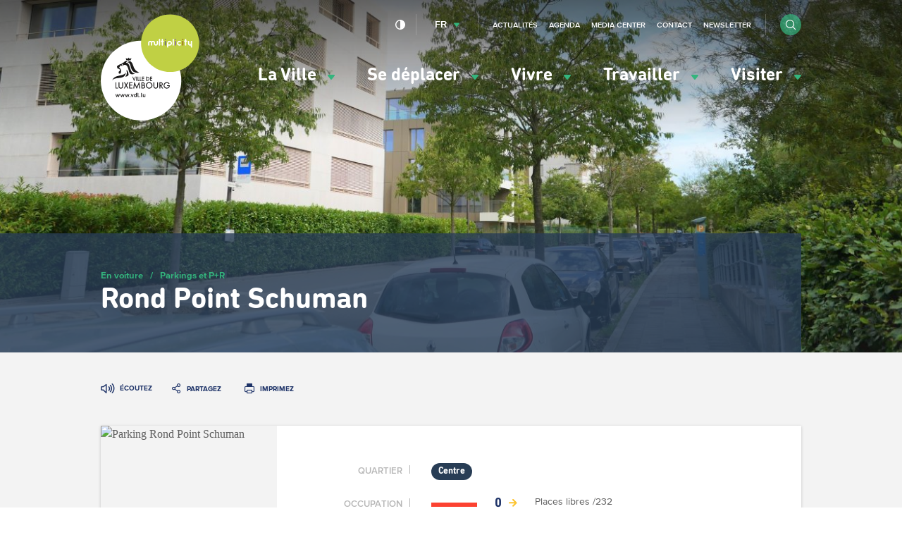

--- FILE ---
content_type: text/html; charset=UTF-8
request_url: https://www.vdl.lu/fr/se-deplacer/en-voiture/parkings-et-pr/rond-point-schuman
body_size: 51011
content:
<!DOCTYPE html>
<html lang="fr" dir="ltr" prefix="og: https://ogp.me/ns#">
<head>
    <meta charset="utf-8" />
<script>var _mtm = window._mtm = window._mtm || [];_mtm.push({"mtm.startTime": (new Date().getTime()), "event": "mtm.Start"});var d = document, g = d.createElement("script"), s = d.getElementsByTagName("script")[0];g.type = "text/javascript";g.async = true;g.src="https://piwik.vdl.lu/js/container_PKUXIhso.js";s.parentNode.insertBefore(g, s);</script>
<meta name="geo.placename" content="Luxembourg" />
<link rel="image_src" href="https://www.vdl.lu/themes/vdl/assets/img/meta.jpg" />
<meta property="og:image" content="https://www.vdl.lu/themes/vdl/assets/img/meta.jpg" />
<meta property="og:image:url" content="https://www.vdl.lu/themes/vdl/assets/img/meta.jpg" />
<meta name="twitter:card" content="summary" />
<meta name="twitter:image" content="https://www.vdl.lu/themes/vdl/assets/img/meta.jpg" />
<meta name="Generator" content="Drupal 10 (https://www.drupal.org)" />
<meta name="MobileOptimized" content="width" />
<meta name="HandheldFriendly" content="true" />
<meta name="viewport" content="width=device-width, initial-scale=1.0" />
<link rel="icon" href="/sites/default/files/favicon_0.png" type="image/png" />
<link rel="alternate" hreflang="fr" href="https://www.vdl.lu/fr/se-deplacer/en-voiture/parkings-et-pr/rond-point-schuman" />
<link rel="alternate" hreflang="en" href="https://www.vdl.lu/en/getting-around/by-car/parkings-and-pr/rond-point-schuman" />
<link rel="alternate" hreflang="de" href="https://www.vdl.lu/de/unterwegs/mit-dem-auto/parkplatze-und-pr/rond-point-schuman" />
<link rel="canonical" href="https://www.vdl.lu/fr/se-deplacer/en-voiture/parkings-et-pr/rond-point-schuman" />
<link rel="shortlink" href="https://www.vdl.lu/fr/node/64692" />

        


















<meta name="apple-itunes-app" content="app-id=601293590">

        <title>Rond Point Schuman | Ville de Luxembourg</title>
        <link rel="stylesheet" media="all" href="/sites/default/files/css/css_CP3BnRBnf2ymRbVSW3dCJh_Sx1zAVelK4SlB5JzfdY4.css?delta=0&amp;language=fr&amp;theme=vdl&amp;include=eJxLrSjJyczL1k8pKi1IzNFLhXB1iiuLS1Jz9ZMSi1N1ylJy9NNz8pMSc3SLSyqB0ukANOQUyA" />
<link rel="stylesheet" media="all" href="/sites/default/files/css/css_34P8q0IQU6cOE2AVBRosb14ksqnbgquwrML-y9xn0L4.css?delta=1&amp;language=fr&amp;theme=vdl&amp;include=eJxLrSjJyczL1k8pKi1IzNFLhXB1iiuLS1Jz9ZMSi1N1ylJy9NNz8pMSc3SLSyqB0ukANOQUyA" />

            

                <link rel="alternate" type="application/rss+xml"
                      title="RSS Feed - VDL.lu - News"
                      href="https://www.vdl.lu/fr/news/rss.xml"/>

                <link rel="alternate" type="application/rss+xml"
                      title="RSS Feed - VDL.lu - Agenda"
                      href="https://www.vdl.lu/fr/agenda/rss.xml"/>

                <!--
/**
 * @license
 * MyFonts Webfont Build ID 3358019, 2017-03-13T05:43:10-0400
 *
 * The fonts listed in this notice are subject to the End User License
 * Agreement(s) entered into by the website owner. All other parties are
 * explicitly restricted from using the Licensed Webfonts(s).
 *
 * You may obtain a valid license at the URLs below.
 *
 * Webfont: DINNextRoundedLTPro-Bold by Linotype
 * URL: http://www.myfonts.com/fonts/linotype/din-next-rounded/pro-rounded-bold/
 * Licensed pageviews: 5,000,000
 *
 * Webfont: DINNextRoundedLTPro-Regular by Linotype
 * URL: http://www.myfonts.com/fonts/linotype/din-next-rounded/pro-rounded-regular/
 * Licensed pageviews: 2,500,000
 *
 *
 * License: http://www.myfonts.com/viewlicense?type=web&buildid=3358019
 * Webfonts copyright: Copyright &#x00A9; 2008 - 2010 Linotype GmbH, www.linotype.com.
 * All rights reserved. This font software may not be reproduced, modified, disclosed or
 * transferred without the express written approval of Linotype GmbH.
 *
 * © 2017 MyFonts Inc
*/

-->                <script src="https://cdn-eu.readspeaker.com/script/5160/ReadSpeaker.js?pids=embhl" type="text/javascript"></script>

                </head>

<body class="path-node page-node-type-parking" data-language="fr">
<!--STARTCONTENT-->
<a href="#main-content" class="visually-hidden focusable">
    Passer au contenu principal
</a>

 
  <div class="dialog-off-canvas-main-canvas" data-off-canvas-main-canvas>
    
<div class="page-wrapper">
  <header role="banner">

    <div class="header-navigation">

      


      <div class="mobile-form">
        <form class="form form-inline" action="/fr/search">
          <div class="form-item form-item-search">
            <input type="search" name="q" name="search" placeholder="Rechercher">
          </div>

          <div class="form-item form-item-submit">
            <button type="submit" class="btn btn-submit btn-circle"><i class="i i-search"></i></button>
          </div>
        </form>
      </div>
      <button id="menuToggle"><i class="i i-menu-hamburger"></i><span>menu</span></button>
      <div class="container">
        <div class="row">

          <div class="block block-vdl-branding">
            <a href="/fr" rel="home" title="Ville de Luxembourg, lien vers la page d'accueil">
              <svg aria-hidden="true"   width="94" height="102" viewBox="669 416 94 102" xmlns="http://www.w3.org/2000/svg">
  <g fill="none" fill-rule="evenodd">
    <path class="logo-vdl-background" d="M745.7162452 479.3018674c0 20.9778201-17.1724674 37.983403-38.3599234 37.983403-21.1838544 0-38.3563218-17.0055829-38.3563218-37.983403 0-20.9760368 17.1724674-37.98197636 38.3563218-37.98197636 21.187456 0 38.3599234 17.00593956 38.3599234 37.98197636" fill="#FFF"/>
    <path class="logo-vdl-content" d="M711.2099617 494.9903852c.1934023 0 .3284598-.1280331.3284598-.3434427v-2.1751368c0-.2136263-.1350575-.3427294-.3284598-.3427294-.1941226 0-.3291801.1291031-.3291801.3427294v1.3612883c0 .3605613-.188.6119913-.5341073.6119913-.3594329 0-.524023-.25143-.524023-.6119913v-1.3612883c0-.2136263-.1343371-.3427294-.3277394-.3427294-.1934023 0-.3291801.1291031-.3291801.3427294v1.5135728c0 .5984391.3644751 1.0396006.9691724 1.0396006.3342222 0 .5938927-.1223269.740115-.3252541h.0057624c.0288123.1679766.1350575.2906602.3291801.2906602zm-2.9395709.0057062c.2337395 0 .3396245-.1283898.3396245-.2970797 0-.1444385-.0821149-.2617725-.2755172-.2849539-.1645901-.0231815-.2286973-.0930826-.2286973-.289947v-2.8031768c0-.2157662-.1415403-.3427294-.3291801-.3427294-.1934023 0-.3291801.1269632-.3291801.3427294v2.855246c0 .5346008.2002452.8199114.7743295.8199114h.0486207zm-2.4245517-.3890923c0 .2261086.1869195.4126304.4163371.4126304.2294177 0 .4166974-.1865218.4166974-.4126304 0-.226822-.1872797-.4133438-.4166974-.4133438-.2294176 0-.4163371.1865218-.4163371.4133438zm-.9497242.3890923c.2355403 0 .3410652-.1283898.3410652-.2970797 0-.1444385-.082115-.2617725-.2762376-.2849539-.1642299-.0231815-.2286973-.0930826-.2286973-.289947v-2.8031768c0-.2157662-.1415402-.3427294-.3277395-.3427294-.1948429 0-.32918.1269632-.32918.3427294v2.855246c0 .5346008.1988046.8199114.7743295.8199114h.0464597zm-2.9482145-2.3202886c.2528276 0 .4411877.104495.528705.3719737.0410574.1219703.0590651.2906602.0590651.5117759 0 .2200459-.0180077.3890924-.0590651.5121326-.0875173.2685486-.2758774.3734003-.528705.3734003-.2459847 0-.434705-.1048517-.5225824-.3734003-.0410575-.1219703-.0594253-.2910168-.0594253-.5117759 0-.2214724.0183678-.389449.0594253-.5121326.0878774-.2674787.2765977-.3719737.5225824-.3719737zm.9162299-1.6975982c-.1930422 0-.3284598.1269632-.3284598.343086v1.1045088h-.0057625c-.1231724-.1797457-.364475-.3298904-.7642452-.3298904-.4692797 0-.8215095.2660521-.9691724.7075703-.0695096.2154095-.098682.4418748-.098682.7564298 0 .3138417.0291724.5410202.098682.7560731.1476629.4422315.4998927.7089969.9691724.7089969.3997702 0 .6291878-.1390889.7642452-.3309603h.0057625c.0298927.1797457.1354176.2963664.3284598.2963664.1937624 0 .3280996-.1280331.3280996-.3434427v-3.3256519c0-.2161228-.1343372-.343086-.3280996-.343086zm-3.9253104 4.0121806c.2164521 0 .3180153-.0987888.4408276-.3955118l.7923372-1.9996709c.0237701-.0584886.0295325-.1048516.0295325-.1576341 0-.1747527-.129295-.3084921-.3165747-.3084921-.1534253 0-.2531877.0816702-.3064904.2328848l-.6158621 1.6975982h-.011885l-.6399924-1.6975982c-.0533026-.1512146-.1527049-.2328848-.3054099-.2328848-.188 0-.3234176.1337394-.3234176.3084921 0 .0527825.0054023.0991455.0298927.1576341l.7923371 1.9996709c.1238928.296723.2229349.3955118.434705.3955118zm-2.3762912-.3833861c0 .2261086.188.4126304.4166974.4126304.2286973 0 .4163371-.1865218.4163371-.4126304 0-.226822-.1876398-.4133438-.4163371-.4133438-.2286974 0-.4166974.1865218-.4166974.4133438zm-1.4978774.3833861c.1818774 0 .3057702-.0941525.3756399-.3141983l.7051801-2.0988163c.011885-.0406567.0237701-.0927259.0237701-.134096 0-.1804589-.1357778-.3141983-.3237778-.3141983-.1577471 0-.2636322.0934392-.3169349.2742549l-.47 1.662291h-.011885l-.5283448-1.645529c-.0644675-.1975777-.1707127-.2910169-.3345824-.2910169-.1703525 0-.2816399.0934392-.340705.2910169l-.4880077 1.645529h-.0111647l-.4988123-1.662291c-.0536628-.1808157-.1581073-.2742549-.317295-.2742549-.188 0-.3230575.1337394-.3230575.3141983 0 .0413701.0054023.0877331.02341.134096l.7048199 2.0988163c.0767127.2200458.2006054.3141983.3821226.3141983.1825977 0 .3043295-.0941525.3756399-.3141983l.486567-1.5642155h.0122452l.4937701 1.5642155c.0637472.2200458.1941226.3141983.3814023.3141983zm-4.5555785 0c.1818774 0 .3050498-.0941525.3756398-.3141983l.70482-2.0988163c.011885-.0406567.0234099-.0927259.0234099-.134096 0-.1804589-.1361379-.3141983-.3223371-.3141983-.1599081 0-.2647127.0934392-.3176552.2742549l-.4696399 1.662291h-.011885l-.5290651-1.645529c-.0641073-.1975777-.1696322-.2910169-.3349426-.2910169-.1696322 0-.2812797.0934392-.3403448.2910169l-.4869272 1.645529h-.0118851l-.4991724-1.662291c-.0536628-.1808157-.1584674-.2742549-.3176551-.2742549-.1876399 0-.3219771.1337394-.3219771.3141983 0 .0413701.0050422.0877331.02341.134096l.7040996 2.0988163c.0759924.2200458.1995249.3141983.3810422.3141983.1822375 0 .3064904-.0941525.376-.3141983l.4880076-1.5642155h.0118851l.4930498 1.5642155c.0648276.2200458.1934023.3141983.3821226.3141983zm-4.556659 0c-.1872797 0-.3169349-.0941525-.3814023-.3141983l-.4930498-1.5642155h-.0118851l-.4876475 1.5642155c-.0702299.2200458-.1934023.3141983-.3756398.3141983-.1822376 0-.30541-.0941525-.3817625-.3141983l-.7051801-2.0988163c-.0180076-.0463629-.0230498-.0927259-.0230498-.134096 0-.1804589.1350575-.3141983.3226974-.3141983.1591877 0 .2647126.0934392.3165747.2742549l.4995325 1.662291h.0118851l.4872873-1.645529c.0594253-.1975777.1710728-.2910169.3410652-.2910169.1642299 0 .2697548.0934392.3345824.2910169l.5287049 1.645529h.0122452l.4696399-1.662291c.0522222-.1808157.1591877-.2742549.3165747-.2742549.1883602 0 .3230575.1337394.3230575.3141983 0 .0413701-.0115249.0934393-.02341.134096l-.7044598 2.0988163c-.0709501.2200458-.1941226.3141983-.3763601.3141983zm19.8109502-23.3098777c-10.6392874 1.6911787-6.4118084-9.8581952-11.4672797-9.818965 1.2428889-.6925916 3.5705594-2.9715101 5.6007433 3.2421985 1.6678697 5.1020672 4.0776552 5.615983 5.8665364 6.5767665zm-12.4245671-11.8418173l-.5935325-1.8548757 1.8148122.635886 1.0105901-1.1565779.8535632 1.134823 1.8555096-.6426622-.8568046 1.9900416s-1.0883832-.2870938-1.9768813.3619879c-.897862-.6465852-1.5580229-.67048-2.1072567-.4686227zm-.9911417 13.876082c-2.2830115 5.0557042-10.7264445 1.4607904-12.363341 5.7843162 1.0303984-6.4013004 11.4035325-3.7942746 12.8261379-8.0325639l-.0504214.5467265c-.0641073.6886685-.2330192 1.25608-.4123755 1.7015212zm1.1823831-4.7614776c.2751571.0292443 2.0251418 2.2999602 1.9311418 4.467251-.0839157 1.922637-2.6082299 2.1027393-3.1783525 2.0963198 1.7550268-1.9197838 1.7082069-3.0763617 1.2472107-6.5635708zm7.9972031 3.7354293c-6.2918774 2.503244-5.0839234-2.7985406-7.2192721-6.8431753-.6619616-1.2542968-2.1086973-1.8138622-3.0022375-1.4272663-.0601456.0271045-1.0253563.5246149-1.1312414.4611333-.1361379-.0820268-.0284521-.9696995-.0284521-.9696995s-.8532031-.4465111-1.1402452.0984322c-.2870421.5428034.3950881.8455893.3950881.8455893s.2013257-.0110558.3295403-.2243255c.129295-.2157661.169272.0998587.0439387.4272527-.126774.3277506-.3922069.3751834-.5913717.385526-.3489885.0174752-.4534329-.3459392-.7267893-.4443713-.2733563-.096649-1.3487739.1062782-1.6322145.7550032l.4970115.0795303c-.1498238.7953034-1.4939157.8070725-.5992951 1.3106457 2.1918928 1.2350383 1.8965671 5.3806017.6082989 5.56855-1.2680996.1194739-1.3059157-.799583-1.379387-1.1166344-.0777931-.3445126.3572721-.4069243.3572721-.4069243l-.1451418-.8252609.2683142.1640536c.1930421-.0495728.7401149-.5713346.7401149-.5713346.1674713-.2428706-.138659-1.234325-.2463448-1.410861-.430023-.699011-1.113954-.6679835-1.5713487-.5342441l-.0349348.3744702s-.0482606-.1258933-.1325364-.3174081c-.0133257.0049929-.3129732-.6772561-.5269043-1.1419558-.6468352-1.401945.2139311-1.5945297 1.0073487-2.2125838.3814023-.2974363 1.8789195-1.0231952 2.3579234-1.1569346.246705-.0688312.8852567-.3070655 1.5371341-.6226904.0471801-.1865218.1455019-.4158402.3558314-.5424468.1883601-.1141243.5859693-.2236122.9508046-.3077789 1.3354483-1.8167153 3.8604828-1.8341906 3.9908582-1.5028737-.6882528.3213311-1.6134866 1.0374608-1.7525057 1.4215602-.0104445.0770339-.0947203.2492902.0277318.2653389 2.6939463.3388064 2.9795479 2.6387666 3.9588046 5.4801037 1.0642529 3.090984 1.5230881 4.0253763 4.4342069 4.94158zm-.8384368 6.9865438l-1.5306513-3.9622512-.0363755-.0948658h.6169425l.0165671.0452931 1.0051877 2.6744304 1.0048276-2.6744304.0172873-.0452931h.6115403l-.0370958.0948658-1.5360537 3.9622512-.065908.1708298-.0662682-.1708298zm2.5556475-4.057117h.0709502v3.8834342h-.5665211v-3.8834342h.4955709zm2.4425594 3.8834342h-1.5331724v-3.8834342h.5665211v3.3552529h1.0379616v.5281813h-.0713103zm2.1007739-.070971v.070971h-1.6037624v-3.8834342h.5661609v3.3559662h1.0376015v.456497zm2.4512031.070971h-2.0251418v-3.8834342h2.0971725v.527468h-1.5302912v.976119h1.489954v.5278246h-1.489954v1.3238413h1.5302912v.5281813h-.0720307zm2.968023 0h-.8427586v-3.8834342h.8474406c.6288276 0 1.0581303.134096 1.4344904.447581.4422682.3630578.676728.8826798.676728 1.5018038 0 .6020054-.2380613 1.1152079-.6882529 1.4846851-.385364.3191913-.7995402.4493643-1.4276475.4493643zm.0223295-.5281813c.9277548 0 1.5277701-.553146 1.5277701-1.4105044 0-.4076375-.1336168-.7557165-.3860843-1.00465-.2729961-.2703318-.667364-.4126305-1.1416858-.4126305h-.2982069v2.8277849h.2982069zm4.7504215.5281813h-2.0258621v-3.8834342h2.0968122v.527468h-1.529931v.976119h1.489954v.5278246h-1.489954v1.3238413h1.529931v.5281813h-.0709501zm-34.1436092 6.5792629h1.5961992v.7361014h-2.3917778v-5.9016502h.7955786v5.1655488zm5.6929425-5.1655488h.726069v3.7760861c0 .640879-.112728 1.034251-.3997702 1.4080079-.4001302.5149857-1.0512873.8216946-1.7395402.8216946-.6914942 0-1.3624598-.3152683-1.7478237-.8216946-.2870422-.3641277-.3990499-.7592829-.3990499-1.4080079v-3.7760861h.7955786v3.6041864c0 .582747.0432184.8334637.1815172 1.0681317.2171724.3466524.697977.5888098 1.1697778.5888098.4595556 0 .9479234-.2482203 1.1600536-.5873833.1397395-.2360945.1822376-.4868112.1822376-1.0695582v-3.6041864h.0709502zm4.0686513 2.8520363l1.6639081 2.9454755.0590651.1041384h-.8866973l-.0205287-.0353072-1.273502-2.2575203-1.2897088 2.2575203-.0194483.0353072h-.8967816l.0601456-.1041384 1.6988429-2.9461888-1.5504597-2.746828-.0590652-.104495h.9039847l.0205288.0363771 1.1424061 2.0578029 1.1672567-2.0581595.0205287-.0360205h.9050652l-1.6455403 2.8520363zm2.4828966-2.8520363h3.0803908v.736458h-2.354682v1.5784811h2.2934559v.7371713h-2.2934559v2.1134384h2.354682v.7361014h-3.1509809v-5.9016502h.0705901zm9.5437011-.2674787l.8989426 6.0892419.011885.079887h-.8071034l-.0082836-.0599152-.5085364-3.7685967-1.877839 4.0303692-.0648276.1383756-.0641073-.1387323-1.8533487-4.0317957-.5413103 3.7703799-.0090038.0599152h-.8074636l.0126053-.0809569.9605288-6.080326.0360153-.2321715 2.2675249 4.9383702 2.3204674-4.9472861.0338544.2332414zm4.6733487 2.9900553c.6435939.2350246 1.0231954.7817511 1.0231954 1.4861117 0 .5139158-.2164521.971126-.6104598 1.289604-.3698774.2938699-.7624444.4033579-1.4488965.4033579h-1.5191265v-5.9016502h1.1265594c.6223448 0 1.0430038.1169774 1.3602989.3783932.3511494.2753248.5683218.7525068.5683218 1.2468074 0 .4721891-.1559464.8152751-.4998927 1.097376zm-1.341931-.1825988c.7257088 0 1.0638927-.2906602 1.0638927-.9147772 0-.2756814-.0745518-.4885944-.2214943-.6337462-.1710728-.1690465-.4473103-.2549964-.8247509-.2549964h-.4350652v1.8035198h.4174177zm1.5781915 1.6423193c0-.3188347-.1858391-.6419489-.4530728-.7863874-.2117701-.1194739-.4973716-.171543-.9594482-.171543h-.5830882v1.9411821h.6706054c.533387 0 .7523601-.0520692.9760153-.2350246.2214943-.1779625.3489885-.4507908.3489885-.7482271zm4.570705-4.2771629c.8189885 0 1.5940383.3206178 2.1814483.9030081.585249.5791806.907226 1.3413166.907226 2.1469625 0 .8063591-.321977 1.5688517-.907226 2.1480323-.58741.5820337-1.3624598.9026515-2.1814483.9026515-.8384368 0-1.6206897-.3174081-2.2023372-.8919524-.5830881-.5781106-.9054252-1.3562953-.9054252-2.1929687 0-1.6344732 1.4229655-3.0157333 3.1077624-3.0157333zm-.0090038.745374c-.6100996 0-1.1881456.2382344-1.6257318.6726198-.4361456.4315323-.676728.9993005-.676728 1.5977395 0 .644802.2456245 1.2425277.6893333 1.6822627.4293027.4236863 1.0019464.6572844 1.6131265.6572844 1.2695402 0 2.3013793-1.030328 2.3013793-2.2963939 0-.6273267-.2423832-1.2139967-.6842912-1.6508786-.4318238-.4279659-1.0051877-.6626339-1.6170881-.6626339zm7.7123218-.6505082h.7246284v3.7760861c0 .640879-.1112874 1.034251-.3983295 1.4080079-.4008506.5149857-1.0516475.8216946-1.7402606.8216946-.6914942 0-1.3617394-.3152683-1.7474636-.8216946-.2874023-.3641277-.3986896-.7592829-.3986896-1.4080079v-3.7760861h.7955785v3.6041864c0 .582747.0435786.8334637.1815173 1.0681317.2160919.3466524.6976168.5888098 1.1690574.5888098.4599157 0 .9482836-.2482203 1.160774-.5873833.1390191-.2360945.1822375-.4868112.1822375-1.0695582v-3.6041864h.0709502zm3.8147433 3.3113864l1.7823985 2.4793493.0795938.1116278h-.9680919l-.0212491-.0303143-1.7330574-2.4918316h-.0569042v2.5221459h-.7955786v-5.9023635h1.0113104c.6817701 0 1.0973869.0941525 1.4366513.3234709.4184981.2845974.6760077.7970866.6760077 1.335967 0 .8987285-.5377088 1.520349-1.4110805 1.6519485zm.6327893-1.6519485c0-.259276-.0770728-.4661262-.2283372-.6173409-.2056475-.2022139-.545272-.305639-1.0087893-.305639h-.3129731v1.9329795h.3389042c.8042222 0 1.2111954-.3395196 1.2111954-1.0099996zm7.4058314 1.2086471h.0702299v.2168361c0 .6925915-.0968812 1.1287601-.3486284 1.5560128-.4926896.8238344-1.4647433 1.3559387-2.4774942 1.3559387-.8078238 0-1.5717088-.3159815-2.1519157-.8901691-.5816475-.5766841-.9018238-1.3381068-.9018238-2.1426828 0-1.7150735 1.3786667-3.0588865 3.1401763-3.0588865.970613 0 1.7092873.3819596 2.4710115 1.2771217l.0435785.0520692-.0504215.0456497-.4797241.4322456-.0579847.050286-.0457394-.0602719c-.5553564-.7278987-1.1359234-1.0517263-1.8807203-1.0517263-.6353104 0-1.2274023.2396609-1.6664292.6740464-.4375862.4336721-.6781685 1.016419-.6781685 1.6394661 0 .6109214.2413026 1.1876055.6803295 1.6223475.4339846.4290359 1.005908.6658437 1.6127662.6658437.6662836 0 1.3927127-.3962251 1.7276552-.9433082.1282146-.2004308.1894406-.3976517.2182529-.7043606h-1.7208123v-.7364581h2.4958621z" fill="#1A1918"/>
    <path class="logo-multiplicity-background" d="M762.7342069 443.6961719c0 15.1350151-12.391433 27.405155-27.6756169 27.405155-15.2859846 0-27.6774176-12.2701399-27.6774176-27.405155 0-15.1353718 12.391433-27.40586834 27.6774176-27.40586834 15.2841839 0 27.6756169 12.27049654 27.6756169 27.40586834" fill="#86CCCC"/>
    <path d="M722.9001762 441.4176099c-.3309808 0-.6007356.2631991-.6007356.5920196v2.1302004c0 .3812463-.3417854.6947314-.763885.6947314-.4224598 0-.7664062-.3134851-.7664062-.6947314v-.8366734c0-1.0417404-.8838161-1.8855466-1.9653563-1.8855466-.5312261 0-1.0145517.2018573-1.3642605.5303211-.3587127-.3284638-.83735635-.5303211-1.3664215-.5303211-1.08586206 0-1.96787738.8438062-1.96787738 1.8855466v2.1330535c0 .331317.2697548.5955859.60361685.5955859.32773947 0 .59677395-.2642689.59677395-.5955859v-2.1330535c0-.3851693.34502682-.6979411.7674866-.6979411.420659 0 .7656858.3127718.7656858.6979411v2.1330535c0 .331317.26687358.5955859.59677398.5955859h.0039617c.3288199 0 .5978544-.2642689.5978544-.5955859v-2.1330535c0-.3851693.3450268-.6979411.7664061-.6979411.4195785 0 .7649655.3127718.7649655.6979411v.8366734c0 1.0374607.8816552 1.8837634 1.966797 1.8837634 1.0804597 0 1.9642758-.8463027 1.9642758-1.8837634v-2.1302004c0-.3288205-.2668735-.5920196-.5996552-.5920196m32.5092338 0c-.3327816 0-.6007357.2631991-.6007357.5920196v2.1302004c0 .3812463-.3468276.6947314-.7664061.6947314-.4220996 0-.7638851-.3134851-.7638851-.6947314v-2.1302004c0-.3288205-.2697547-.5920196-.6032567-.5920196-.3299003 0-.5978544.2631991-.5978544.5920196v2.1302004c0 1.0374607.8838161 1.8837634 1.9649962 1.8837634.2747969 0 .5341073-.0531391.7664061-.1483616v1.4386789c0 .3277505.2679541.5948726.6007357.5948726.3309808 0 .6007356-.2671221.6007356-.5948726v-5.3042811c0-.3288205-.2697548-.5920196-.6007356-.5920196m-30.4635633-1.9347626c-.3288199 0-.5967739.2642689-.5967739.5948726v5.3584901c0 .331317.267954.5955859.5967739.5955859.3299004 0 .6018161-.2642689.6018161-.5955859v-5.3584901c0-.3306037-.2719157-.5948726-.6018161-.5948726m3.6948123 1.9005254h-.3612337v-1.3056528c0-.3306037-.2690345-.5948726-.6007356-.5948726-.3320613 0-.5989349.2642689-.5989349.5948726v1.3056528h-.3659157c-.3327816 0-.5996552.2635556-.5996552.5959425 0 .3256108.2668736.5927328.5996552.5927328h.3659157v2.864162c0 .331317.2668736.5955859.5989349.5955859.3317011 0 .6007356-.2642689.6007356-.5955859v-2.864162h.3612337c.3327816 0 .6007356-.267122.6007356-.5927328 0-.3323869-.267954-.5959425-.6007356-.5959425m22.2084904-.1793891h-.3648352v-1.1262637c0-.3306037-.2675939-.5948726-.6000153-.5948726-.3299004 0-.6000154.2642689-.6000154.5948726v1.1262637h-.3630345c-.3317011 0-.5996551.2671221-.5996551.5948727 0 .3306036.267954.5927328.5996551.5927328h.3630345v3.0446209c0 .331317.270115.5955859.6000154.5955859.3324214 0 .6000153-.2642689.6000153-.5955859v-3.0446209h.3648352c.3317012 0 .5985747-.2621292.5985747-.5927328 0-.3277506-.2668735-.5948727-.5985747-.5948727m-12.7908429-1.7211363c-.3317011 0-.6043372.2642689-.6043372.5948726v5.3584901c0 .331317.2726361.5955859.6043372.5955859.3324215 0 .6000153-.2642689.6000153-.5955859v-5.3584901c0-.3306037-.2675938-.5948726-.6000153-.5948726" fill="#FFF"/>
    <path d="M730.6049349 439.4828473c.3309808 0 .5949731.2728283.5881302.6005788l-.0018007.1019986c-.0018008.3238275-.2686744.5834602-.5985747.5834602h-.0097242c-.3306207-.0057062-.5949732-.272115-.5881303-.602362v-.0984322c.004682-.3273939.2726361-.5852434.5978545-.5852434h.0122452zm-.0122452 1.9347626c.3335019 0 .6003754.2631991.6003754.5920196v3.4265805c0 .331317-.2668735.5955859-.6003754.5955859-.3270192 0-.5978545-.2642689-.5978545-.5955859v-3.4265805c0-.3288205.2708353-.5920196.5978545-.5920196z" fill="#777776"/>
    <path d="M740.3305134 439.4764278c.3299004.0064195.5938927.2763947.5902912.6030753v.1019986c-.0068429.3238275-.2737165.5827469-.6046973.5827469h-.0050422c-.3288199-.0010699-.5956935-.2703318-.589931-.602362v-.0984322c.004682-.3245408.2708352-.5870266.5989349-.5870266h.0104444zm-.0104444 1.9308396c.3288199 0 .6007356.2649823.6007356.5955859v3.4333567c0 .331317-.2719157.5955859-.6007356.5955859-.3309809 0-.5989349-.2642689-.5989349-.5955859v-3.4333567c0-.3306036.267954-.5955859.5989349-.5955859z" fill="#946EA2"/>
    <path d="M744.5752797 444.6487527c-.1869195.1255367-.4044521.1897316-.6284674.1897316-.6241456 0-1.1323219-.5049998-1.1323219-1.1209141 0-.6166276.5081763-1.1187743 1.1323219-1.1187743.1966436 0 .3871647.0509993.5567969.1462217.2910038.158704.6569195.0606285.815387-.225752.1678314-.284954.0677088-.644802-.2229349-.8102822-.3482682-.1979342-.7458774-.2981496-1.149249-.2981496-1.2850269 0-2.3309119 1.0328245-2.3309119 2.3067364 0 1.2746252 1.045885 2.3095895 2.3309119 2.3095895.465318 0 .9104674-.1330261 1.2951111-.3898057.2744368-.1833121.35259-.5524327.1649502-.824191-.1851188-.273185-.5560767-.3466524-.8315939-.1644103m-10.0688046.2264653h-1.1517701v-1.1423124c0-.6308931.5139387-1.1415991 1.1517701-1.1415991.6342299 0 1.1528506.510706 1.1528506 1.1415991 0 .6259002-.5186207 1.1423124-1.1528506 1.1423124zm0-3.4736568c-1.299433 0-2.3579234 1.04709-2.3579234 2.3313444v3.5867112c0 .3288205.274797.5959425.6064981.5959425.3280996 0 .5996552-.267122.5996552-.5959425v-1.2960235h1.1517701c1.2997931 0 2.3550421-1.0075032 2.3550421-2.2906877 0-1.2842544-1.055249-2.3313444-2.3550421-2.3313444z" fill="#FFF"/>
    <path d="M747.1791877 439.4764278c.3270192.0064195.5949732.2763947.5892108.6030753v.1019986c-.0064828.3238275-.2733564.5827469-.606138.5827469h-.0039616c-.3291801-.0010699-.596774-.2738982-.5884905-.602362v-.0984322c.0057625-.3245408.2697548-.5870266.5971341-.5870266h.0122452zm-.0122452 1.9308396c.3317012 0 .601456.2649823.601456.5955859v3.4333567c0 .331317-.2697548.5955859-.601456.5955859-.3288199 0-.5971341-.2642689-.5971341-.5955859v-3.4333567c0-.3306036.2683142-.5955859.5971341-.5955859z" fill="#A0721E"/>
  </g>
</svg>
            </a>

                          <style>
                .logo-multiplicity-background {
                  fill: #C0D044 !important;
                }
              </style>
                      </div>

          
          <div class="menu-wrapper">
            <div class="menu-container">


              <div class="block block-main-menu">
                
<nav data-component="Menu" role="navigation" aria-labelledby="block-vdl-main-menu-menu" id="block-vdl-main-menu" class="block block-menu navigation menu--main">
                        
    <h2 class="visually-hidden" id="block-vdl-main-menu-menu" aria-hidden="true">Navigation principale</h2>
    

                
              <ul>
    
    
    
            
            <li class="has-submenu">
      
                        
          <a href="" role="button" aria-expanded="false" aria-controls="menu-item-la-ville">            La Ville <i class="i i-arrow-full-green"></i>
          </a>


              
      
                  <div class="submenu" id="menu-item-la-ville">
          <nav role="navigation" class="submenu-column quick-access">
                          <p class="submenu-column-heading">Accès rapides</p>
              <ul><li>
            <a href="/fr/la-ville/participez-vous-aussi/report-it-signalez-un-incident">
                                <span class="quick-access-icon"><i aria-hidden="true" class="i i-menu-ville-report-it"></i></span>
                                <span class="quick-access-text">Report-it </span>
            </a>
        </li><li>
            <a href="/fr/la-ville/vie-politique/conseil-communal/reglements-communaux/reglements-communaux-votes-par-le-conseil-communal">
                                <span class="quick-access-icon"><i aria-hidden="true" class="i i-menu-ville-reglements-communaux"></i></span>
                                <span class="quick-access-text">Règlements communaux</span>
            </a>
        </li><li>
            <a href="/fr/la-ville/vie-politique/conseil-communal/seances-du-conseil-communal-0">
                                <span class="quick-access-icon"><i aria-hidden="true" class="i i-menu-ville-seances-cc"></i></span>
                                <span class="quick-access-text">Séances du Conseil communal</span>
            </a>
        </li><li>
            <a href="/fr/la-ville/les-services-a-votre-ecoute">
                                <span class="quick-access-icon"><i aria-hidden="true" class="i i-menu-ville-annuaire"></i></span>
                                <span class="quick-access-text">Contactez les services communaux</span>
            </a>
        </li></ul>
                      </nav>
          <div class="submenu-column submenu-links">
        
                                                        <ul>
    
          <li class="header">
        <span href="#" class="back">Retour</span>
        <div class="title">
          <h3 class="level-1">La Ville</h3>
                  </div>
      </li>
    
    
            
            <li class="has-sublinks">
      
                                  <a href="/fr/la-ville/en-bref" data-drupal-link-system-path="node/2664">            En bref <i class="i i-arrow-full-green"></i>
          </a>
              
      
        
                                                        <ul>
    
          <li class="header">
        <span href="#" class="back">Retour</span>
        <div class="title">
          <h3 class="level-1">La Ville</h3>
          <h4 class="level-2">En bref</h4>         </div>
      </li>
    
    
            
              <li>
      
              <a href="/fr/la-ville/en-bref/multiplicity" data-drupal-link-system-path="node/7471">multiplicity</a>
      
      
      </li>
    
            
              <li>
      
              <a href="/fr/la-ville/en-bref/histoire-de-la-ville" data-drupal-link-system-path="node/2666">Histoire de la Ville</a>
      
      
      </li>
    
            
              <li>
      
              <a href="/fr/la-ville/en-bref/la-ville-en-chiffres" data-drupal-link-system-path="node/2667">La ville en chiffres</a>
      
      
      </li>
    
            
              <li>
      
              <a href="/fr/la-ville/en-bref/les-24-quartiers-de-la-ville" data-drupal-link-system-path="node/2668">Les 24 quartiers de la Ville</a>
      
      
      </li>
    
            
              <li>
      
              <a href="/fr/la-ville/en-bref/archives-municipales" data-drupal-link-system-path="node/2669">Archives municipales</a>
      
      
      </li>
    
            
              <li>
      
              <a href="/fr/la-ville/en-bref/reseaux-partenariats" data-drupal-link-system-path="la-ville/en-bref/reseaux-partenariats">Réseaux et partenariats</a>
      
      
      </li>
    
            
              <li>
      
              <a href="/fr/la-ville/en-bref/restez-informes" data-drupal-link-system-path="node/149711">Restez informés</a>
      
      
      </li>
        </ul>
  

              
      </li>
    
            
            <li class="has-sublinks">
      
                                  <a href="/fr/la-ville/engagements-de-la-ville" data-drupal-link-system-path="node/2671">            Engagements de la Ville <i class="i i-arrow-full-green"></i>
          </a>
              
      
        
                                                        <ul>
    
          <li class="header">
        <span href="#" class="back">Retour</span>
        <div class="title">
          <h3 class="level-1">La Ville</h3>
          <h4 class="level-2">Engagements de la Ville</h4>         </div>
      </li>
    
    
            
              <li>
      
              <a href="/fr/la-ville/engagements-de-la-ville/relations-internationales" data-drupal-link-system-path="node/189793">Relations internationales</a>
      
      
      </li>
    
            
              <li>
      
              <a href="/fr/la-ville/engagements-de-la-ville/camion-fuite" data-drupal-link-system-path="node/200111">Camion fuite</a>
      
      
      </li>
    
            
              <li>
      
              <a href="/fr/la-ville/engagements-de-la-ville/developpement-urbain" data-drupal-link-system-path="node/2678">Développement urbain</a>
      
      
      </li>
    
            
              <li>
      
              <a href="/fr/la-ville/engagements-de-la-ville/actions-sociales" data-drupal-link-system-path="node/2672">Actions sociales</a>
      
      
      </li>
    
            
              <li>
      
              <a href="/fr/la-ville/engagements-de-la-ville/actions-environnementales" data-drupal-link-system-path="node/2677">Actions environnementales</a>
      
      
      </li>
    
            
              <li>
      
              <a href="/fr/la-ville/engagements-de-la-ville/ville-intelligente" data-drupal-link-system-path="node/9169">Ville intelligente</a>
      
      
      </li>
    
            
              <li>
      
              <a href="/fr/la-ville/engagements-de-la-ville/citymap-portail-de-cartes-interactives" data-drupal-link-system-path="node/178150">Citymap - portail de cartes interactives</a>
      
      
      </li>
    
            
              <li>
      
              <a href="/fr/la-ville/engagements-de-la-ville/kids-city-map-plan-de-ville-pour-enfants" data-drupal-link-system-path="node/199757">KIDS CITY MAP - plan de ville pour enfants</a>
      
      
      </li>
    
            
              <li>
      
              <a href="/fr/la-ville/engagements-de-la-ville/makerspace" data-drupal-link-system-path="node/219706">Makerspace</a>
      
      
      </li>
        </ul>
  

              
      </li>
    
            
            <li class="has-sublinks">
      
                                  <a href="/fr/la-ville/vie-politique" data-drupal-link-system-path="node/2688">            Vie politique <i class="i i-arrow-full-green"></i>
          </a>
              
      
        
                                                        <ul>
    
          <li class="header">
        <span href="#" class="back">Retour</span>
        <div class="title">
          <h3 class="level-1">La Ville</h3>
          <h4 class="level-2">Vie politique</h4>         </div>
      </li>
    
    
            
              <li>
      
              <a href="/fr/la-ville/vie-politique/organisation-et-fonctionnement-des-organes-politiques" data-drupal-link-system-path="node/7474">Organisation et fonctionnement des organes politiques</a>
      
      
      </li>
    
            
              <li>
      
              <a href="/fr/la-ville/vie-politique/college-echevinal" data-drupal-link-system-path="node/2690">Collège échevinal</a>
      
      
      </li>
    
            
              <li>
      
              <a href="/fr/la-ville/vie-politique/conseil-communal" data-drupal-link-system-path="node/2691">Conseil communal</a>
      
      
      </li>
    
            
              <li>
      
              <a href="/fr/la-ville/vie-politique/commissions" data-drupal-link-system-path="node/2692">Commissions</a>
      
      
      </li>
    
            
              <li>
      
              <a href="/fr/la-ville/vie-politique/budget" data-drupal-link-system-path="node/2693">Budget</a>
      
      
      </li>
        </ul>
  

              
      </li>
    
            
            <li class="has-sublinks">
      
                                  <a href="/fr/la-ville/participez-vous-aussi" data-drupal-link-system-path="node/2680">            Participez vous aussi <i class="i i-arrow-full-green"></i>
          </a>
              
      
        
                                                        <ul>
    
          <li class="header">
        <span href="#" class="back">Retour</span>
        <div class="title">
          <h3 class="level-1">La Ville</h3>
          <h4 class="level-2">Participez vous aussi</h4>         </div>
      </li>
    
    
            
              <li>
      
              <a href="/fr/la-ville/participez-vous-aussi/amenagement-de-lespace-public-par-participations-citoyennes-placemaking" data-drupal-link-system-path="node/87235">Aménagement de l&#039;espace public par participations citoyennes - Placemaking</a>
      
      
      </li>
    
            
              <li>
      
              <a href="/fr/la-ville/participez-vous-aussi/lannee-des-24-quartiers" data-drupal-link-system-path="node/184723">L&#039;année des 24 quartiers</a>
      
      
      </li>
    
            
              <li>
      
              <a href="/fr/la-ville/participez-vous-aussi/parrainage-de-parterres-darbres" data-drupal-link-system-path="node/97518">Parrainage de parterres d’arbres</a>
      
      
      </li>
    
            
              <li>
      
              <a href="/fr/la-ville/participez-vous-aussi/participation-des-jeunes" data-drupal-link-system-path="node/35746">Participation des jeunes</a>
      
      
      </li>
    
            
              <li>
      
              <a href="/fr/la-ville/participez-vous-aussi/report-it-signalez-un-incident" data-drupal-link-system-path="node/2681">Report-it, signalez un incident</a>
      
      
      </li>
    
            
              <li>
      
              <a href="/fr/la-ville/participez-vous-aussi/veillez-a-la-proprete" data-drupal-link-system-path="node/2682">Veillez à la propreté</a>
      
      
      </li>
    
            
              <li>
      
              <a href="/fr/la-ville/participez-vous-aussi/reduisez-vos-dechets" data-drupal-link-system-path="node/2683">Réduisez vos déchets</a>
      
      
      </li>
    
            
              <li>
      
              <a href="/fr/la-ville/participez-vous-aussi/economisez-leau" data-drupal-link-system-path="node/2684">Économisez l&#039;eau</a>
      
      
      </li>
        </ul>
  

              
      </li>
    
            
              <li>
      
              <a href="/fr/la-ville/les-services-a-votre-ecoute" data-drupal-link-system-path="la-ville/les-services-a-votre-ecoute">Les services à votre écoute</a>
      
      
      </li>
        </ul>
  

                  </div>
          </div>
              
      </li>
    
            
            <li class="has-submenu">
      
                        
          <a href="" role="button" aria-expanded="false" aria-controls="menu-item-se-dplacer">            Se déplacer <i class="i i-arrow-full-green"></i>
          </a>


              
      
                  <div class="submenu" id="menu-item-se-dplacer">
          <nav role="navigation" class="submenu-column quick-access">
                          <p class="submenu-column-heading">Accès rapides</p>
              <ul><li>
            <a href="/fr/se-deplacer/en-bus/horaires-et-depart-en-temps-reel/lignes">
                                <span class="quick-access-icon"><i aria-hidden="true" class="i i-menu-deplacer-bus"></i></span>
                                <span class="quick-access-text">Départs en temps réel</span>
            </a>
        </li><li>
            <a href="/fr/redirect/parkings">
                                <span class="quick-access-icon"><i aria-hidden="true" class="i i-menu-deplacer-parking"></i></span>
                                <span class="quick-access-text">Disponibilités des parkings en temps réel</span>
            </a>
        </li><li>
            <a href="/fr/se-deplacer/informations-trafic/trafic-info">
                                <span class="quick-access-icon"><i aria-hidden="true" class="i i-menu-deplacer-infotrafic"></i></span>
                                <span class="quick-access-text">Trafic Info</span>
            </a>
        </li><li>
            <a href="/fr/se-deplacer/en-bus/reseau-et-plans/plan-du-reseau-avl">
                                <span class="quick-access-icon"><i aria-hidden="true" class="i i-menu-deplacer-reseau"></i></span>
                                <span class="quick-access-text">Plan du réseau des bus</span>
            </a>
        </li></ul>
                      </nav>
          <div class="submenu-column submenu-links">
        
                                                        <ul>
    
          <li class="header">
        <span href="#" class="back">Retour</span>
        <div class="title">
          <h3 class="level-1">Se déplacer</h3>
                  </div>
      </li>
    
    
            
              <li>
      
              <a href="/fr/se-deplacer/notre-plan-de-mobilite-pour-demain" data-drupal-link-system-path="node/114517">Notre plan de mobilité pour demain</a>
      
      
      </li>
    
            
            <li class="has-sublinks">
      
                                  <a href="/fr/se-deplacer/informations-trafic" data-drupal-link-system-path="node/2694">            Informations trafic <i class="i i-arrow-full-green"></i>
          </a>
              
      
        
                                                        <ul>
    
          <li class="header">
        <span href="#" class="back">Retour</span>
        <div class="title">
          <h3 class="level-1">Se déplacer</h3>
          <h4 class="level-2">Informations trafic</h4>         </div>
      </li>
    
    
            
              <li>
      
              <a href="/fr/se-deplacer/informations-trafic/trafic-info" data-drupal-link-system-path="se-deplacer/informations-trafic/trafic-info">Trafic-Info</a>
      
      
      </li>
    
            
              <li>
      
              <a href="/fr/se-deplacer/informations-trafic/chantiers" data-drupal-link-system-path="node/17401">Chantiers</a>
      
      
      </li>
        </ul>
  

              
      </li>
    
            
            <li class="has-sublinks">
      
                                  <a href="/fr/se-deplacer/recommandations-aux-usagers" data-drupal-link-system-path="node/2698">            Recommandations aux usagers <i class="i i-arrow-full-green"></i>
          </a>
              
      
        
                                                        <ul>
    
          <li class="header">
        <span href="#" class="back">Retour</span>
        <div class="title">
          <h3 class="level-1">Se déplacer</h3>
          <h4 class="level-2">Recommandations aux usagers</h4>         </div>
      </li>
    
    
            
              <li>
      
              <a href="/fr/se-deplacer/recommandations-aux-usagers/cohabitation-des-usagers" data-drupal-link-system-path="node/8808">Cohabitation des usagers</a>
      
      
      </li>
    
            
              <li>
      
              <a href="/fr/se-deplacer/recommandations-aux-usagers/semaine-europeenne-de-la-mobilite-2025" data-drupal-link-system-path="node/171565">Semaine européenne de la mobilité 2025</a>
      
      
      </li>
    
            
              <li>
      
              <a href="/fr/se-deplacer/recommandations-aux-usagers/accessibilite-des-usagers" data-drupal-link-system-path="node/7619">Accessibilité des usagers</a>
      
      
      </li>
        </ul>
  

              
      </li>
    
            
            <li class="has-sublinks">
      
                                  <a href="/fr/se-deplacer/en-bus" data-drupal-link-system-path="node/2703">            En bus <i class="i i-arrow-full-green"></i>
          </a>
              
      
        
                                                        <ul>
    
          <li class="header">
        <span href="#" class="back">Retour</span>
        <div class="title">
          <h3 class="level-1">Se déplacer</h3>
          <h4 class="level-2">En bus</h4>         </div>
      </li>
    
    
            
              <li>
      
              <a href="/fr/se-deplacer/en-bus/horaires-et-depart-en-temps-reel" data-drupal-link-system-path="node/4864">Horaires et départ en temps réel</a>
      
      
      </li>
    
            
              <li>
      
              <a href="/fr/se-deplacer/en-bus/recherche-ditineraire" data-drupal-link-system-path="node/86935">Recherche d&#039;itinéraire</a>
      
      
      </li>
    
            
              <li>
      
              <a href="/fr/se-deplacer/en-bus/reseau-et-plans-0" data-drupal-link-system-path="node/170850">Réseau et plans</a>
      
      
      </li>
    
            
              <li>
      
              <a href="/fr/se-deplacer/en-bus/city-night-bus" data-drupal-link-system-path="node/11626">City Night Bus</a>
      
      
      </li>
    
            
              <li>
      
              <a href="/fr/se-deplacer/en-bus/call-a-bus" data-drupal-link-system-path="node/84208">Call-a-Bus</a>
      
      
      </li>
    
            
              <li>
      
              <a href="/fr/se-deplacer/en-bus/transport-scolaire" data-drupal-link-system-path="node/19993">Transport scolaire</a>
      
      
      </li>
    
            
              <li>
      
              <a href="/fr/se-deplacer/en-bus/informations-pour-clients-bus" data-drupal-link-system-path="node/156820">Informations pour clients bus</a>
      
      
      </li>
        </ul>
  

              
      </li>
    
            
            <li class="has-sublinks">
      
                                  <a href="/fr/se-deplacer/en-voiture" data-drupal-link-system-path="node/2708">            En voiture <i class="i i-arrow-full-green"></i>
          </a>
              
      
        
                                                        <ul>
    
          <li class="header">
        <span href="#" class="back">Retour</span>
        <div class="title">
          <h3 class="level-1">Se déplacer</h3>
          <h4 class="level-2">En voiture</h4>         </div>
      </li>
    
    
            
              <li>
      
              <a href="/fr/se-deplacer/en-voiture/stationnement" data-drupal-link-system-path="node/2709">Stationnement</a>
      
      
      </li>
    
            
              <li>
      
              <a href="/fr/se-deplacer/en-voiture/parkings-et-pr" data-drupal-link-system-path="se-deplacer/en-voiture/parkings-et-pr">Parkings et P+R</a>
      
      
      </li>
    
            
              <li>
      
              <a href="/fr/se-deplacer/en-voiture/carsharing" data-drupal-link-system-path="node/2685">Carsharing</a>
      
      
      </li>
    
            
              <li>
      
              <a href="/fr/se-deplacer/en-voiture/livraisons-et-vignette-dacces" data-drupal-link-system-path="node/138082">Livraisons et vignette d&#039;accès</a>
      
      
      </li>
        </ul>
  

              
      </li>
    
            
            <li class="has-sublinks">
      
                                  <a href="/fr/se-deplacer/a-velo-ou-a-pied" data-drupal-link-system-path="node/2712">            À vélo ou à pied <i class="i i-arrow-full-green"></i>
          </a>
              
      
        
                                                        <ul>
    
          <li class="header">
        <span href="#" class="back">Retour</span>
        <div class="title">
          <h3 class="level-1">Se déplacer</h3>
          <h4 class="level-2">À vélo ou à pied</h4>         </div>
      </li>
    
    
            
              <li>
      
              <a href="/fr/se-deplacer/a-velo-ou-a-pied/infrastructures-pour-cyclistes" data-drupal-link-system-path="node/8812">Infrastructures pour cyclistes</a>
      
      
      </li>
    
            
              <li>
      
              <a href="/fr/se-deplacer/a-velo-ou-a-pied/itineraires-et-emplacements-pour-velos" data-drupal-link-system-path="node/2713">Itinéraires et emplacements pour vélos</a>
      
      
      </li>
    
            
              <li>
      
              <a href="/fr/se-deplacer/a-velo-ou-a-pied/location-et-services-velos" data-drupal-link-system-path="node/8765">Location et services vélos</a>
      
      
      </li>
    
            
              <li>
      
              <a href="/fr/se-deplacer/a-velo-ou-a-pied/ascenseurs" data-drupal-link-system-path="node/8761">Ascenseurs</a>
      
      
      </li>
    
            
              <li>
      
              <a href="/fr/se-deplacer/a-velo-ou-a-pied/infrastructures-pour-pietons" data-drupal-link-system-path="node/2716">Infrastructures pour piétons</a>
      
      
      </li>
    
            
              <li>
      
              <a href="/fr/se-deplacer/a-velo-ou-a-pied/pedibus" data-drupal-link-system-path="node/97617">Pedibus</a>
      
      
      </li>
        </ul>
  

              
      </li>
    
            
            <li class="has-sublinks">
      
                                  <a href="/fr/se-deplacer/autres-transports" data-drupal-link-system-path="node/2717">            Autres transports <i class="i i-arrow-full-green"></i>
          </a>
              
      
        
                                                        <ul>
    
          <li class="header">
        <span href="#" class="back">Retour</span>
        <div class="title">
          <h3 class="level-1">Se déplacer</h3>
          <h4 class="level-2">Autres transports</h4>         </div>
      </li>
    
    
            
              <li>
      
              <a href="/fr/se-deplacer/autres-transports/en-tram" data-drupal-link-system-path="node/2719">En Tram</a>
      
      
      </li>
    
            
              <li>
      
              <a href="/fr/se-deplacer/autres-transports/en-moto" data-drupal-link-system-path="node/2721">En Moto</a>
      
      
      </li>
    
            
              <li>
      
              <a href="/fr/se-deplacer/autres-transports/en-train" data-drupal-link-system-path="node/2718">En Train</a>
      
      
      </li>
    
            
              <li>
      
              <a href="/fr/se-deplacer/autres-transports/en-taxi" data-drupal-link-system-path="node/2720">En Taxi</a>
      
      
      </li>
    
            
              <li>
      
              <a href="/fr/se-deplacer/autres-transports/en-avion" data-drupal-link-system-path="node/2722">En Avion</a>
      
      
      </li>
        </ul>
  

              
      </li>
        </ul>
  

                  </div>
          </div>
              
      </li>
    
            
            <li class="has-submenu">
      
                        
          <a href="" role="button" aria-expanded="false" aria-controls="menu-item-vivre">            Vivre <i class="i i-arrow-full-green"></i>
          </a>


              
      
                  <div class="submenu" id="menu-item-vivre">
          <nav role="navigation" class="submenu-column quick-access">
                          <p class="submenu-column-heading">Accès rapides</p>
              <ul><li>
            <a href="/fr/vivre/demarches-administratives/obtenir-un-titre-didentite/carte-didentite-luxembourgeoise">
                                <span class="quick-access-icon"><i aria-hidden="true" class="i i-menu-ville-carte-identite"></i></span>
                                <span class="quick-access-text">Carte d'identité</span>
            </a>
        </li><li>
            <a href="/fr/vivre/demarches-administratives/declarer-un-evenement-familial/declarer-une-naissance">
                                <span class="quick-access-icon"><i aria-hidden="true" class="i i-menu-ville-naissance"></i></span>
                                <span class="quick-access-text">Déclarer une naissance</span>
            </a>
        </li><li>
            <a href="https://service.vdl.lu/be/">
                                <span class="quick-access-icon"><i aria-hidden="true" class="i i-menu-ville-certificats"></i></span>
                                <span class="quick-access-text">Commande en ligne de certificats et copies d'actes</span>
            </a>
        </li><li>
            <a href="/fr/vivre/aides-et-services/soutenir-les-familles/cheque-service-accueil">
                                <span class="quick-access-icon"><i aria-hidden="true" class="i i-menu-ville-cheque"></i></span>
                                <span class="quick-access-text">Chèque-Service Accueil</span>
            </a>
        </li></ul>
                      </nav>
          <div class="submenu-column submenu-links">
        
                                                        <ul>
    
          <li class="header">
        <span href="#" class="back">Retour</span>
        <div class="title">
          <h3 class="level-1">Vivre</h3>
                  </div>
      </li>
    
    
            
            <li class="has-sublinks">
      
                                  <a href="/fr/vivre/demarches-administratives" data-drupal-link-system-path="node/7310">            Démarches administratives <i class="i i-arrow-full-green"></i>
          </a>
              
      
        
                                                        <ul>
    
          <li class="header">
        <span href="#" class="back">Retour</span>
        <div class="title">
          <h3 class="level-1">Vivre</h3>
          <h4 class="level-2">Démarches administratives</h4>         </div>
      </li>
    
    
            
              <li>
      
              <a href="/fr/vivre/demarches-administratives/bienvenue" data-drupal-link-system-path="node/210529">Bienvenue en Ville - Informations essentielles</a>
      
      
      </li>
    
            
              <li>
      
              <a href="/fr/vivre/demarches-administratives/participer-aux-elections" data-drupal-link-system-path="node/157363">Participer aux élections</a>
      
      
      </li>
    
            
              <li>
      
              <a href="/fr/vivre/demarches-administratives/declarer-sa-residence-depart-arrivee-et-changement-de-residence" data-drupal-link-system-path="node/7313">Déclarer sa résidence - départ et arrivée</a>
      
      
      </li>
    
            
              <li>
      
              <a href="/fr/vivre/demarches-administratives/obtenir-un-titre-didentite" data-drupal-link-system-path="node/7307">Obtenir un titre d&#039;identité</a>
      
      
      </li>
    
            
              <li>
      
              <a href="/fr/vivre/demarches-administratives/declarer-un-evenement-familial" data-drupal-link-system-path="node/7320">Déclarer un événement familial</a>
      
      
      </li>
    
            
              <li>
      
              <a href="/fr/vivre/demarches-administratives/obtenir-un-certificat-ou-une-copie-dacte" data-drupal-link-system-path="node/16777">Obtenir un certificat ou une copie d&#039;acte</a>
      
      
      </li>
    
            
              <li>
      
              <a href="/fr/vivre/demarches-administratives/legalisation-et-copies-conformes" data-drupal-link-system-path="node/7328">Légalisation et copies conformes</a>
      
      
      </li>
    
            
              <li>
      
              <a href="/fr/vivre/demarches-administratives/obtenir-la-nationalite-luxembourgeoise" data-drupal-link-system-path="node/7319">Obtenir la nationalité luxembourgeoise</a>
      
      
      </li>
    
            
              <li>
      
              <a href="/fr/vivre/demarches-administratives/faq-liee-a-lacquisition-de-la-nationalite-luxembourgeoise" data-drupal-link-system-path="node/123788">FAQ liée à l’acquisition de la nationalité luxembourgeoise</a>
      
      
      </li>
    
            
              <li>
      
              <a href="/fr/vivre/demarches-administratives/organiser-un-evenement" data-drupal-link-system-path="node/49356">Organiser un événement</a>
      
      
      </li>
    
            
              <li>
      
              <a href="/fr/vivre/demarches-administratives/payer-ses-factures-et-impots" data-drupal-link-system-path="node/10774">Payer ses factures et impôts</a>
      
      
      </li>
    
            
              <li>
      
              <a href="/fr/vivre/demarches-administratives/demarches-administratives-en-ligne" data-drupal-link-system-path="node/178285">Démarches administratives en ligne</a>
      
      
      </li>
        </ul>
  

              
      </li>
    
            
            <li class="has-sublinks">
      
                                  <a href="/fr/vivre/logement" data-drupal-link-system-path="node/7475">            Logement <i class="i i-arrow-full-green"></i>
          </a>
              
      
        
                                                        <ul>
    
          <li class="header">
        <span href="#" class="back">Retour</span>
        <div class="title">
          <h3 class="level-1">Vivre</h3>
          <h4 class="level-2">Logement</h4>         </div>
      </li>
    
    
            
              <li>
      
              <a href="/fr/vivre/logement/acheter-un-logement-de-la-ville" data-drupal-link-system-path="node/192694">Acheter un logement de la Ville</a>
      
      
      </li>
    
            
              <li>
      
              <a href="/fr/vivre/logement/trouver-un-logement" data-drupal-link-system-path="node/7476">Trouver un logement</a>
      
      
      </li>
    
            
              <li>
      
              <a href="/fr/vivre/logement/construire-transformer-et-renover" data-drupal-link-system-path="node/7479">Construire, transformer et rénover</a>
      
      
      </li>
        </ul>
  

              
      </li>
    
            
            <li class="has-sublinks">
      
                                  <a href="/fr/vivre/domicile-au-quotidien" data-drupal-link-system-path="node/4969">            Domicile au quotidien <i class="i i-arrow-full-green"></i>
          </a>
              
      
        
                                                        <ul>
    
          <li class="header">
        <span href="#" class="back">Retour</span>
        <div class="title">
          <h3 class="level-1">Vivre</h3>
          <h4 class="level-2">Domicile au quotidien</h4>         </div>
      </li>
    
    
            
              <li>
      
              <a href="/fr/vivre/domicile-au-quotidien/inondations-et-intemperies" data-drupal-link-system-path="node/174605">Inondations et intémperies</a>
      
      
      </li>
    
            
              <li>
      
              <a href="/fr/vivre/domicile-au-quotidien/collecter-et-trier-ses-dechets" data-drupal-link-system-path="node/70201">Collecter et trier ses déchets</a>
      
      
      </li>
    
            
              <li>
      
              <a href="/fr/vivre/domicile-au-quotidien/verifier-la-qualite-de-leau-chez-soi" data-drupal-link-system-path="node/7483">Vérifier la qualité de l&#039;eau chez soi</a>
      
      
      </li>
    
            
              <li>
      
              <a href="/fr/vivre/domicile-au-quotidien/incidents-sur-le-reseau-deau-potable" data-drupal-link-system-path="node/123098">Incidents sur le réseau d’eau potable</a>
      
      
      </li>
    
            
              <li>
      
              <a href="/fr/vivre/domicile-au-quotidien/leau-potable" data-drupal-link-system-path="node/7482">Démarches administratives concernant l’eau potable</a>
      
      
      </li>
        </ul>
  

              
      </li>
    
            
            <li class="has-sublinks">
      
                                  <a href="/fr/vivre/education-et-formations" data-drupal-link-system-path="node/7355">            Éducation et formations <i class="i i-arrow-full-green"></i>
          </a>
              
      
        
                                                        <ul>
    
          <li class="header">
        <span href="#" class="back">Retour</span>
        <div class="title">
          <h3 class="level-1">Vivre</h3>
          <h4 class="level-2">Éducation et formations</h4>         </div>
      </li>
    
    
            
              <li>
      
              <a href="/fr/vivre/education-et-formations/scolariser-ses-enfants" data-drupal-link-system-path="node/7360">Scolariser ses enfants</a>
      
      
      </li>
    
            
              <li>
      
              <a href="/fr/vivre/education-et-formations/sinscrire-aux-cours-de-la-ville" data-drupal-link-system-path="node/7361">S&#039;inscrire aux cours de la Ville</a>
      
      
      </li>
        </ul>
  

              
      </li>
    
            
            <li class="has-sublinks">
      
                                  <a href="/fr/vivre/aides-et-services" data-drupal-link-system-path="node/7283">            Aides et services <i class="i i-arrow-full-green"></i>
          </a>
              
      
        
                                                        <ul>
    
          <li class="header">
        <span href="#" class="back">Retour</span>
        <div class="title">
          <h3 class="level-1">Vivre</h3>
          <h4 class="level-2">Aides et services</h4>         </div>
      </li>
    
    
            
              <li>
      
              <a href="/fr/vivre/aides-et-services/tiers-lieu" data-drupal-link-system-path="node/244542">Tiers-lieu Bonnevoie</a>
      
      
      </li>
    
            
              <li>
      
              <a href="/fr/vivre/aides-et-services/primes-subsides-et-subventions" data-drupal-link-system-path="node/152104">Primes, subsides et subventions</a>
      
      
      </li>
    
            
              <li>
      
              <a href="/fr/vivre/aides-et-services/soutenir-les-familles" data-drupal-link-system-path="node/7285">Soutenir les familles</a>
      
      
      </li>
    
            
              <li>
      
              <a href="/fr/vivre/aides-et-services/aider-les-seniors" data-drupal-link-system-path="node/7342">Aider les seniors</a>
      
      
      </li>
    
            
              <li>
      
              <a href="/fr/vivre/aides-et-services/aider-les-personnes-en-difficultes" data-drupal-link-system-path="node/7805">Aider les personnes en difficultés</a>
      
      
      </li>
    
            
              <li>
      
              <a href="/fr/vivre/aides-et-services/soutenir-les-associations" data-drupal-link-system-path="node/16381">Soutenir les associations</a>
      
      
      </li>
        </ul>
  

              
      </li>
        </ul>
  

                  </div>
          </div>
              
      </li>
    
            
            <li class="has-submenu">
      
                        
          <a href="" role="button" aria-expanded="false" aria-controls="menu-item-travailler">            Travailler <i class="i i-arrow-full-green"></i>
          </a>


              
      
                  <div class="submenu" id="menu-item-travailler">
          <nav role="navigation" class="submenu-column quick-access">
                          <p class="submenu-column-heading">Accès rapides</p>
              <ul><li>
            <a href="/fr/travailler/simplanter-en-ville/ouvrir-un-commerce-ou-une-entreprise">
                                <span class="quick-access-icon"><i aria-hidden="true" class="i i-menu-travailler-commerce"></i></span>
                                <span class="quick-access-text">Ouvrir un commerce ou une entreprise</span>
            </a>
        </li><li>
            <a href="/fr/travailler/etre-fournisseur-de-la-ville/soumissions-et-marches-publics">
                                <span class="quick-access-icon"><i aria-hidden="true" class="i i-menu-travailler-marchespublics"></i></span>
                                <span class="quick-access-text">Soumissions et marchés publics</span>
            </a>
        </li><li>
            <a href="/fr/travailler/organiser-un-chantier-prive/marquages-au-sol">
                                <span class="quick-access-icon"><i aria-hidden="true" class="i i-menu-travailler-marquage"></i></span>
                                <span class="quick-access-text">Marquages au sol</span>
            </a>
        </li><li>
            <a href="/fr/travailler/trouver-un-emploi/offres-demploi-de-la-ville">
                                <span class="quick-access-icon"><i aria-hidden="true" class="i i-menu-travailler-job"></i></span>
                                <span class="quick-access-text">Offres d'emploi de la Ville</span>
            </a>
        </li></ul>
                      </nav>
          <div class="submenu-column submenu-links">
        
                                                        <ul>
    
          <li class="header">
        <span href="#" class="back">Retour</span>
        <div class="title">
          <h3 class="level-1">Travailler</h3>
                  </div>
      </li>
    
    
            
            <li class="has-sublinks">
      
                                  <a href="/fr/travailler/trouver-un-emploi" data-drupal-link-system-path="node/7489">            Trouver un emploi <i class="i i-arrow-full-green"></i>
          </a>
              
      
        
                                                        <ul>
    
          <li class="header">
        <span href="#" class="back">Retour</span>
        <div class="title">
          <h3 class="level-1">Travailler</h3>
          <h4 class="level-2">Trouver un emploi</h4>         </div>
      </li>
    
    
            
              <li>
      
              <a href="/fr/travailler/trouver-un-emploi/rejoignez-nous" data-drupal-link-system-path="node/121706">Rejoignez-nous !</a>
      
      
      </li>
    
            
              <li>
      
              <a href="/fr/travailler/trouver-un-emploi/offres-demploi-de-la-ville" data-drupal-link-system-path="node/7492">Offres d&#039;emploi de la Ville</a>
      
      
      </li>
        </ul>
  

              
      </li>
    
            
            <li class="has-sublinks">
      
                                  <a href="/fr/travailler/etre-fournisseur-de-la-ville" data-drupal-link-system-path="node/7500">            Être fournisseur de la Ville <i class="i i-arrow-full-green"></i>
          </a>
              
      
        
                                                        <ul>
    
          <li class="header">
        <span href="#" class="back">Retour</span>
        <div class="title">
          <h3 class="level-1">Travailler</h3>
          <h4 class="level-2">Être fournisseur de la Ville</h4>         </div>
      </li>
    
    
            
              <li>
      
              <a href="/fr/travailler/etre-fournisseur-de-la-ville/soumissions-et-marches-publics" data-drupal-link-system-path="node/7503">Soumissions et marchés publics</a>
      
      
      </li>
    
            
              <li>
      
              <a href="/fr/travailler/etre-fournisseur-de-la-ville/facturer-a-la-ville" data-drupal-link-system-path="node/7504">Envoyer des factures à la Ville</a>
      
      
      </li>
        </ul>
  

              
      </li>
    
            
            <li class="has-sublinks">
      
                                  <a href="/fr/travailler/enseigner-et-former" data-drupal-link-system-path="node/61271">            Enseigner et former <i class="i i-arrow-full-green"></i>
          </a>
              
      
        
                                                        <ul>
    
          <li class="header">
        <span href="#" class="back">Retour</span>
        <div class="title">
          <h3 class="level-1">Travailler</h3>
          <h4 class="level-2">Enseigner et former</h4>         </div>
      </li>
    
    
            
              <li>
      
              <a href="/fr/travailler/enseigner-et-former/emprunter-du-materiel-educatif" data-drupal-link-system-path="node/61277">Emprunter du matériel éducatif</a>
      
      
      </li>
        </ul>
  

              
      </li>
    
            
            <li class="has-sublinks">
      
                                  <a href="/fr/travailler/simplanter-en-ville" data-drupal-link-system-path="node/7506">            S&#039;implanter en ville <i class="i i-arrow-full-green"></i>
          </a>
              
      
        
                                                        <ul>
    
          <li class="header">
        <span href="#" class="back">Retour</span>
        <div class="title">
          <h3 class="level-1">Travailler</h3>
          <h4 class="level-2">S&#039;implanter en ville</h4>         </div>
      </li>
    
    
            
              <li>
      
              <a href="/fr/travailler/simplanter-en-ville/base-de-donnees-commerce" data-drupal-link-system-path="node/94091">Base de données &#039;Commerce&#039;</a>
      
      
      </li>
    
            
              <li>
      
              <a href="/fr/travailler/simplanter-en-ville/design-hub-hollerich" data-drupal-link-system-path="node/174344">Design Hub Hollerich</a>
      
      
      </li>
    
            
              <li>
      
              <a href="/fr/travailler/simplanter-en-ville/pourquoi-le-luxembourg" data-drupal-link-system-path="node/7510">Pourquoi le Luxembourg?</a>
      
      
      </li>
    
            
              <li>
      
              <a href="/fr/travailler/simplanter-en-ville/ouvrir-un-commerce-ou-une-entreprise" data-drupal-link-system-path="node/7513">Ouvrir un commerce ou une entreprise</a>
      
      
      </li>
    
            
              <li>
      
              <a href="/fr/travailler/simplanter-en-ville/vendre-sur-la-plateforme-letzshop" data-drupal-link-system-path="node/22086">Vendre sur la plateforme LetzShop</a>
      
      
      </li>
    
            
              <li>
      
              <a href="/fr/travailler/simplanter-en-ville/soutien-et-assistance-pour-entreprises" data-drupal-link-system-path="node/7525">Supports pour entreprises</a>
      
      
      </li>
    
            
              <li>
      
              <a href="/fr/travailler/simplanter-en-ville/louer-une-boutique-ephemere" data-drupal-link-system-path="node/75825">Louer une boutique éphémère</a>
      
      
      </li>
    
            
              <li>
      
              <a href="/fr/travailler/simplanter-en-ville/collecter-et-trier-ses-dechets" data-drupal-link-system-path="node/7840">Collecter et trier ses déchets</a>
      
      
      </li>
        </ul>
  

              
      </li>
    
            
            <li class="has-sublinks">
      
                                  <a href="/fr/travailler/exercer-une-activite-dans-lespace-public" data-drupal-link-system-path="node/86986">            Exercer une activité dans l&#039;espace public <i class="i i-arrow-full-green"></i>
          </a>
              
      
        
                                                        <ul>
    
          <li class="header">
        <span href="#" class="back">Retour</span>
        <div class="title">
          <h3 class="level-1">Travailler</h3>
          <h4 class="level-2">Exercer une activité dans l&#039;espace public</h4>         </div>
      </li>
    
    
            
              <li>
      
              <a href="/fr/travailler/exercer-une-activite-dans-lespace-public/etablir-un-food-truck" data-drupal-link-system-path="node/7519">Établir un Food Truck</a>
      
      
      </li>
    
            
              <li>
      
              <a href="/fr/travailler/exercer-une-activite-dans-lespace-public/participer-aux-fetes-et-marches" data-drupal-link-system-path="node/97728">Participer aux fêtes et marchés</a>
      
      
      </li>
    
            
              <li>
      
              <a href="/fr/travailler/exercer-une-activite-dans-lespace-public/vendre-dans-lespace-public" data-drupal-link-system-path="node/7522">Vendre dans l&#039;espace public</a>
      
      
      </li>
    
            
              <li>
      
              <a href="/fr/travailler/exercer-une-activite-dans-lespace-public/executer-une-activite-artistique-dans-lespace-public" data-drupal-link-system-path="node/72470">Exécuter une activité artistique dans l&#039;espace public</a>
      
      
      </li>
        </ul>
  

              
      </li>
    
            
            <li class="has-sublinks">
      
                                  <a href="/fr/travailler/organiser-un-chantier-prive" data-drupal-link-system-path="node/8222">            Organiser un chantier privé <i class="i i-arrow-full-green"></i>
          </a>
              
      
        
                                                        <ul>
    
          <li class="header">
        <span href="#" class="back">Retour</span>
        <div class="title">
          <h3 class="level-1">Travailler</h3>
          <h4 class="level-2">Organiser un chantier privé</h4>         </div>
      </li>
    
    
            
              <li>
      
              <a href="/fr/travailler/organiser-un-chantier-prive/marquages-au-sol" data-drupal-link-system-path="node/9105">Marquages au sol</a>
      
      
      </li>
    
            
              <li>
      
              <a href="/fr/travailler/organiser-un-chantier-prive/raccordement-au-gaz-et-a-lelectricite" data-drupal-link-system-path="node/63837">Raccordement au gaz et électricité</a>
      
      
      </li>
    
            
              <li>
      
              <a href="/fr/travailler/organiser-un-chantier-prive/interventions-sur-la-voie-publique" data-drupal-link-system-path="node/12016">Interventions sur la voie publique</a>
      
      
      </li>
    
            
              <li>
      
              <a href="/fr/travailler/organiser-un-chantier-prive/occupation-de-la-voie-publique" data-drupal-link-system-path="node/8861">Occupation de la voie publique</a>
      
      
      </li>
    
            
              <li>
      
              <a href="/fr/travailler/organiser-un-chantier-prive/raccordement-au-chauffage-urbain" data-drupal-link-system-path="node/11351">Raccordement au chauffage urbain</a>
      
      
      </li>
    
            
              <li>
      
              <a href="/fr/travailler/organiser-un-chantier-prive/raccordement-a-leau" data-drupal-link-system-path="node/7542">Raccordement à l&#039;eau</a>
      
      
      </li>
        </ul>
  

              
      </li>
        </ul>
  

                  </div>
          </div>
              
      </li>
    
            
            <li class="has-submenu">
      
                        
          <a href="" role="button" aria-expanded="false" aria-controls="menu-item-visiter">            Visiter <i class="i i-arrow-full-green"></i>
          </a>


              
      
                  <div class="submenu" id="menu-item-visiter">
          <nav role="navigation" class="submenu-column quick-access">
                          <p class="submenu-column-heading">Accès rapides</p>
              <ul><li>
            <a href="/fr/agenda">
                                <span class="quick-access-icon"><i aria-hidden="true" class="i i-menu-visiter-agenda"></i></span>
                                <span class="quick-access-text">Agenda</span>
            </a>
        </li><li>
            <a href="/fr/visiter/art-et-culture/lieux-culturels/cinema/cinematheque">
                                <span class="quick-access-icon"><i aria-hidden="true" class="i i-menu-visiter-cinematheque"></i></span>
                                <span class="quick-access-text">Cinémathèque</span>
            </a>
        </li><li>
            <a href="/fr/visiter/art-et-culture/lieux-culturels/photo/phototheque">
                                <span class="quick-access-icon"><i aria-hidden="true" class="i i-menu-visiter-phototheque"></i></span>
                                <span class="quick-access-text">Photothèque</span>
            </a>
        </li><li>
            <a href="/fr/visiter/loisirs-et-nature/forets/promenades-parcours-de-trail-et-courses-a-pied">
                                <span class="quick-access-icon"><i aria-hidden="true" class="i i-menu-visiter-promenade"></i></span>
                                <span class="quick-access-text">Promenades à pied</span>
            </a>
        </li></ul>
                      </nav>
          <div class="submenu-column submenu-links">
        
                                                        <ul>
    
          <li class="header">
        <span href="#" class="back">Retour</span>
        <div class="title">
          <h3 class="level-1">Visiter</h3>
                  </div>
      </li>
    
    
            
              <li>
      
              <a href="/fr/visiter/tourisme" data-drupal-link-system-path="node/7380">Tourisme</a>
      
      
      </li>
    
            
            <li class="has-sublinks">
      
                                  <a href="/fr/visiter/loisirs-et-nature" data-drupal-link-system-path="node/7381">            Loisirs et nature <i class="i i-arrow-full-green"></i>
          </a>
              
      
        
                                                        <ul>
    
          <li class="header">
        <span href="#" class="back">Retour</span>
        <div class="title">
          <h3 class="level-1">Visiter</h3>
          <h4 class="level-2">Loisirs et nature</h4>         </div>
      </li>
    
    
            
              <li>
      
              <a href="/fr/visiter/loisirs-et-nature/arbres" data-drupal-link-system-path="node/185482">Arbres</a>
      
      
      </li>
    
            
              <li>
      
              <a href="/fr/visiter/loisirs-et-nature/forets" data-drupal-link-system-path="node/181561">Forêts</a>
      
      
      </li>
    
            
              <li>
      
              <a href="/fr/visiter/loisirs-et-nature/parcs" data-drupal-link-system-path="node/7387">Parcs</a>
      
      
      </li>
    
            
              <li>
      
              <a href="/fr/visiter/loisirs-et-nature/aires-de-jeux" data-drupal-link-system-path="node/7396">Aires de jeux</a>
      
      
      </li>
    
            
              <li>
      
              <a href="/fr/visiter/loisirs-et-nature/promenades-et-parcours" data-drupal-link-system-path="node/7399">Promenades et parcours</a>
      
      
      </li>
    
            
              <li>
      
              <a href="/fr/visiter/loisirs-et-nature/jardiner-en-ville" data-drupal-link-system-path="node/11296">Jardiner en ville</a>
      
      
      </li>
        </ul>
  

              
      </li>
    
            
            <li class="has-sublinks">
      
                                  <a href="/fr/visiter/loisirs-et-sports" data-drupal-link-system-path="node/7384">            Loisirs et sports <i class="i i-arrow-full-green"></i>
          </a>
              
      
        
                                                        <ul>
    
          <li class="header">
        <span href="#" class="back">Retour</span>
        <div class="title">
          <h3 class="level-1">Visiter</h3>
          <h4 class="level-2">Loisirs et sports</h4>         </div>
      </li>
    
    
            
              <li>
      
              <a href="/fr/visiter/loisirs-et-sports/cours-sports-pour-tous" data-drupal-link-system-path="node/7409">Cours de sports de la Ville</a>
      
      
      </li>
    
            
              <li>
      
              <a href="/fr/visiter/loisirs-et-sports/infrastructures-sportives" data-drupal-link-system-path="node/7413">Infrastructures sportives</a>
      
      
      </li>
    
            
              <li>
      
              <a href="/fr/visiter/loisirs-et-sports/sds-sport-wochen" data-drupal-link-system-path="node/7416">Semaines sportives pour jeunes</a>
      
      
      </li>
    
            
              <li>
      
              <a href="/fr/visiter/loisirs-et-sports/clubs-et-associations-sportifs" data-drupal-link-system-path="node/7410">Clubs et associations sportifs</a>
      
      
      </li>
        </ul>
  

              
      </li>
    
            
            <li class="has-sublinks">
      
                                  <a href="/fr/visiter/loisirs-et-divertissement" data-drupal-link-system-path="node/7386">            Loisirs et divertissement <i class="i i-arrow-full-green"></i>
          </a>
              
      
        
                                                        <ul>
    
          <li class="header">
        <span href="#" class="back">Retour</span>
        <div class="title">
          <h3 class="level-1">Visiter</h3>
          <h4 class="level-2">Loisirs et divertissement</h4>         </div>
      </li>
    
    
            
              <li>
      
              <a href="/fr/visiter/loisirs-et-divertissement/shopping-en-ville" data-drupal-link-system-path="node/90360">Shopping</a>
      
      
      </li>
    
            
              <li>
      
              <a href="/fr/visiter/loisirs-et-divertissement/fetes-foires-et-evenements" data-drupal-link-system-path="node/7419">Fêtes, foires et évènements</a>
      
      
      </li>
    
            
              <li>
      
              <a href="/fr/visiter/loisirs-et-divertissement/marches-et-brocantes" data-drupal-link-system-path="node/7422">Marchés et brocantes</a>
      
      
      </li>
    
            
              <li>
      
              <a href="/fr/visiter/loisirs-et-divertissement/idees-sorties-et-shopping" data-drupal-link-system-path="node/7831">Idées sorties</a>
      
      
      </li>
    
            
              <li>
      
              <a href="/fr/visiter/loisirs-et-divertissement/fontaines-deau-et-wc-publics" data-drupal-link-system-path="node/37740">Fontaines d&#039;eau et WC publics</a>
      
      
      </li>
        </ul>
  

              
      </li>
    
            
            <li class="has-sublinks">
      
                                  <a href="/fr/visiter/art-et-culture" data-drupal-link-system-path="node/7434">            Art et culture <i class="i i-arrow-full-green"></i>
          </a>
              
      
        
                                                        <ul>
    
          <li class="header">
        <span href="#" class="back">Retour</span>
        <div class="title">
          <h3 class="level-1">Visiter</h3>
          <h4 class="level-2">Art et culture</h4>         </div>
      </li>
    
    
            
              <li>
      
              <a href="/fr/visiter/art-et-culture/lieux-culturels" data-drupal-link-system-path="node/154421">Lieux culturels</a>
      
      
      </li>
    
            
              <li>
      
              <a href="/fr/visiter/art-et-culture/aides-et-subventions" data-drupal-link-system-path="node/154424">Aides et subventions</a>
      
      
      </li>
    
            
              <li>
      
              <a href="/fr/visiter/art-et-culture/art-urbain" data-drupal-link-system-path="node/49224">Arts urbains</a>
      
      
      </li>
    
            
              <li>
      
              <a href="/fr/visiter/art-et-culture/architecture-et-patrimoine" data-drupal-link-system-path="node/154466">Architecture et patrimoine</a>
      
      
      </li>
    
            
              <li>
      
              <a href="/fr/visiter/art-et-culture/tickets" data-drupal-link-system-path="node/154427">Tickets</a>
      
      
      </li>
        </ul>
  

              
      </li>
        </ul>
  

                  </div>
          </div>
              
      </li>
        </ul>
  



    </nav>

              </div>

              <div class="block block-top-menu">

                <button onclick="if(_paq) _paq.push(['trackEvent', 'micro', 'onsite_click', 'icon_accessibility'])" type="button" aria-label="Augmenter le contraste" class="btn-accessibility btn-launcher btn btn-small"
                        data-modal-launcher="block-accessibility">


                  <svg class="hide-contrasted" xmlns="http://www.w3.org/2000/svg" width="14.055" height="14.055" viewBox="0 0 14.055 14.055">
                    <g transform="translate(-4.974 -4.973)">
                      <path data-name="Exclusion 1" d="M7.027,14.055a7.081,7.081,0,0,1-1.416-.143A6.989,6.989,0,0,1,3.1,12.855,7.048,7.048,0,0,1,.552,9.763,6.991,6.991,0,0,1,.143,8.444a7.1,7.1,0,0,1,0-2.833A6.989,6.989,0,0,1,1.2,3.1,7.048,7.048,0,0,1,4.292.552,6.992,6.992,0,0,1,5.611.143a7.1,7.1,0,0,1,2.833,0A6.989,6.989,0,0,1,10.957,1.2,7.048,7.048,0,0,1,13.5,4.292a6.992,6.992,0,0,1,.409,1.319,7.1,7.1,0,0,1,0,2.833,6.989,6.989,0,0,1-1.057,2.513A7.048,7.048,0,0,1,9.763,13.5a6.992,6.992,0,0,1-1.319.409A7.081,7.081,0,0,1,7.027,14.055Zm0-12.648V12.648a5.621,5.621,0,1,0,0-11.242Z" transform="translate(19.029 19.028) rotate(180)" fill="#fff"/>
                    </g>
                  </svg>

                  <svg class="show-contrasted" xmlns="http://www.w3.org/2000/svg" width="24" height="24" viewBox="0 0 24 24">
                    <g transform="translate(24.001 24) rotate(180)">
                      <path data-name="Exclusion 1" d="M7.027,14.055a7.081,7.081,0,0,1-1.416-.143A6.989,6.989,0,0,1,3.1,12.855,7.048,7.048,0,0,1,.552,9.763,6.991,6.991,0,0,1,.143,8.444a7.1,7.1,0,0,1,0-2.833A6.989,6.989,0,0,1,1.2,3.1,7.048,7.048,0,0,1,4.292.552,6.992,6.992,0,0,1,5.611.143a7.1,7.1,0,0,1,2.833,0A6.989,6.989,0,0,1,10.957,1.2,7.048,7.048,0,0,1,13.5,4.292a6.992,6.992,0,0,1,.409,1.319,7.1,7.1,0,0,1,0,2.833,6.989,6.989,0,0,1-1.057,2.513A7.048,7.048,0,0,1,9.763,13.5a6.992,6.992,0,0,1-1.319.409A7.081,7.081,0,0,1,7.027,14.055Zm0-12.648V12.648a5.621,5.621,0,1,0,0-11.242Z" transform="translate(19.029 19.028) rotate(180)" fill="#fff"/>
                      <g id="Groupe_1704" data-name="Groupe 1704" transform="translate(0.001)">
                        <path id="Tracé_1386" data-name="Tracé 1386" d="M247.828,3.482a.526.526,0,0,1-.526-.526V.526a.526.526,0,0,1,1.053,0V2.956A.526.526,0,0,1,247.828,3.482Z" transform="translate(-235.828)" fill="#fff"/>
                        <path id="Tracé_1387" data-name="Tracé 1387" d="M394.315,75.2a.526.526,0,0,1-.372-.9l1.718-1.718a.526.526,0,0,1,.744.744l-1.718,1.718A.525.525,0,0,1,394.315,75.2Z" transform="translate(-376.942 -68.05)" fill="#fff"/>
                        <path id="Tracé_1388" data-name="Tracé 1388" d="M457.419,248.355h-2.429a.526.526,0,0,1,0-1.053h2.429a.526.526,0,0,1,0,1.053Z" transform="translate(-433.945 -235.828)" fill="#fff"/>
                        <path id="Tracé_1389" data-name="Tracé 1389" d="M396.031,396.559a.525.525,0,0,1-.372-.154l-1.718-1.718a.526.526,0,0,1,.744-.744l1.718,1.718a.526.526,0,0,1-.372.9Z" transform="translate(-376.941 -376.942)" fill="#fff"/>
                        <path id="Tracé_1390" data-name="Tracé 1390" d="M247.828,457.946a.526.526,0,0,1-.526-.526V454.99a.526.526,0,0,1,1.053,0v2.429A.526.526,0,0,1,247.828,457.946Z" transform="translate(-235.828 -433.946)" fill="#fff"/>
                        <path id="Tracé_1391" data-name="Tracé 1391" d="M72.961,396.559a.526.526,0,0,1-.372-.9l1.718-1.718a.526.526,0,0,1,.744.744L73.333,396.4A.525.525,0,0,1,72.961,396.559Z" transform="translate(-68.051 -376.942)" fill="#fff"/>
                        <path id="Tracé_1392" data-name="Tracé 1392" d="M2.957,248.355H.527a.526.526,0,0,1,0-1.053H2.957a.526.526,0,0,1,0,1.053Z" transform="translate(-0.001 -235.828)" fill="#fff"/>
                        <path id="Tracé_1393" data-name="Tracé 1393" d="M74.678,75.205a.525.525,0,0,1-.372-.154l-1.718-1.718a.526.526,0,0,1,.744-.744l1.718,1.718a.526.526,0,0,1-.372.9Z" transform="translate(-68.051 -68.051)" fill="#fff"/>
                      </g>
                    </g>
                  </svg>




                </button>


                <div aria-label="Sélecteur de langue" class="lang-switch">
                  <button aria-expanded="false" aria-controls="block-language-switcher" tabindex="0"
                          class="current_language">fr <i class="i i-arrow-full-green"></i></button>

                  <ul id="block-language-switcher" class="lang-selector">
      <li hreflang="fr" data-drupal-link-system-path="node/64692" class="is-active" aria-current="page"><a href="/fr/se-deplacer/en-voiture/parkings-et-pr/rond-point-schuman" class="language-link is-active" aria-label="Français" hreflang="fr" data-drupal-link-system-path="node/64692" aria-current="page">FR</a></li><li hreflang="en" data-drupal-link-system-path="node/64692"><a href="/en/getting-around/by-car/parkings-and-pr/rond-point-schuman" class="language-link" aria-label="English" hreflang="en" data-drupal-link-system-path="node/64692">EN</a></li><li hreflang="de" data-drupal-link-system-path="node/64692"><a href="/de/unterwegs/mit-dem-auto/parkplatze-und-pr/rond-point-schuman" class="language-link" aria-label="Deutsch" hreflang="de" data-drupal-link-system-path="node/64692">DE</a></li>
  </ul>
                 </div>

                <nav role="navigation"  aria-label="Navigation secondaire">
                
              <ul>
              <li>
        <a href="/fr/actualites" data-drupal-link-system-path="actualites">Actualités</a>
              </li>
          <li>
        <a href="/fr/agenda" data-drupal-link-system-path="agenda">Agenda</a>
              </li>
          <li>
        <a href="/fr/media-center" data-drupal-link-system-path="node/7013">Media Center</a>
              </li>
          <li>
        <a href="/fr/contact" data-drupal-link-system-path="node/7014">Contact</a>
              </li>
          <li>
        <a href="/fr/newsletter" data-drupal-link-system-path="newsletter">Newsletter</a>
              </li>
        </ul>
  


    </nav>
 
                

                <div role="search" class="no-border header-search">
                  <button aria-label="Recherche" role="button" tabindex="0"
                        class="btn btn-circle btn-small"><i class="i i-search"></i></button>
                </div>

              </div>

              <div class="block block-footer-menu">
                <div class="footer-content">
  <div class="container">
    <div class="row">
      <div class="block block-footer-branding">

        <div class="block-item-wrapper">

          <div class="block-item-left">
            <span class="block-item-logo">
                <svg aria-hidden="true"   width="94" height="102" viewBox="669 416 94 102" xmlns="http://www.w3.org/2000/svg">
  <g fill="none" fill-rule="evenodd">
    <path class="logo-vdl-background" d="M745.7162452 479.3018674c0 20.9778201-17.1724674 37.983403-38.3599234 37.983403-21.1838544 0-38.3563218-17.0055829-38.3563218-37.983403 0-20.9760368 17.1724674-37.98197636 38.3563218-37.98197636 21.187456 0 38.3599234 17.00593956 38.3599234 37.98197636" fill="#FFF"/>
    <path class="logo-vdl-content" d="M711.2099617 494.9903852c.1934023 0 .3284598-.1280331.3284598-.3434427v-2.1751368c0-.2136263-.1350575-.3427294-.3284598-.3427294-.1941226 0-.3291801.1291031-.3291801.3427294v1.3612883c0 .3605613-.188.6119913-.5341073.6119913-.3594329 0-.524023-.25143-.524023-.6119913v-1.3612883c0-.2136263-.1343371-.3427294-.3277394-.3427294-.1934023 0-.3291801.1291031-.3291801.3427294v1.5135728c0 .5984391.3644751 1.0396006.9691724 1.0396006.3342222 0 .5938927-.1223269.740115-.3252541h.0057624c.0288123.1679766.1350575.2906602.3291801.2906602zm-2.9395709.0057062c.2337395 0 .3396245-.1283898.3396245-.2970797 0-.1444385-.0821149-.2617725-.2755172-.2849539-.1645901-.0231815-.2286973-.0930826-.2286973-.289947v-2.8031768c0-.2157662-.1415403-.3427294-.3291801-.3427294-.1934023 0-.3291801.1269632-.3291801.3427294v2.855246c0 .5346008.2002452.8199114.7743295.8199114h.0486207zm-2.4245517-.3890923c0 .2261086.1869195.4126304.4163371.4126304.2294177 0 .4166974-.1865218.4166974-.4126304 0-.226822-.1872797-.4133438-.4166974-.4133438-.2294176 0-.4163371.1865218-.4163371.4133438zm-.9497242.3890923c.2355403 0 .3410652-.1283898.3410652-.2970797 0-.1444385-.082115-.2617725-.2762376-.2849539-.1642299-.0231815-.2286973-.0930826-.2286973-.289947v-2.8031768c0-.2157662-.1415402-.3427294-.3277395-.3427294-.1948429 0-.32918.1269632-.32918.3427294v2.855246c0 .5346008.1988046.8199114.7743295.8199114h.0464597zm-2.9482145-2.3202886c.2528276 0 .4411877.104495.528705.3719737.0410574.1219703.0590651.2906602.0590651.5117759 0 .2200459-.0180077.3890924-.0590651.5121326-.0875173.2685486-.2758774.3734003-.528705.3734003-.2459847 0-.434705-.1048517-.5225824-.3734003-.0410575-.1219703-.0594253-.2910168-.0594253-.5117759 0-.2214724.0183678-.389449.0594253-.5121326.0878774-.2674787.2765977-.3719737.5225824-.3719737zm.9162299-1.6975982c-.1930422 0-.3284598.1269632-.3284598.343086v1.1045088h-.0057625c-.1231724-.1797457-.364475-.3298904-.7642452-.3298904-.4692797 0-.8215095.2660521-.9691724.7075703-.0695096.2154095-.098682.4418748-.098682.7564298 0 .3138417.0291724.5410202.098682.7560731.1476629.4422315.4998927.7089969.9691724.7089969.3997702 0 .6291878-.1390889.7642452-.3309603h.0057625c.0298927.1797457.1354176.2963664.3284598.2963664.1937624 0 .3280996-.1280331.3280996-.3434427v-3.3256519c0-.2161228-.1343372-.343086-.3280996-.343086zm-3.9253104 4.0121806c.2164521 0 .3180153-.0987888.4408276-.3955118l.7923372-1.9996709c.0237701-.0584886.0295325-.1048516.0295325-.1576341 0-.1747527-.129295-.3084921-.3165747-.3084921-.1534253 0-.2531877.0816702-.3064904.2328848l-.6158621 1.6975982h-.011885l-.6399924-1.6975982c-.0533026-.1512146-.1527049-.2328848-.3054099-.2328848-.188 0-.3234176.1337394-.3234176.3084921 0 .0527825.0054023.0991455.0298927.1576341l.7923371 1.9996709c.1238928.296723.2229349.3955118.434705.3955118zm-2.3762912-.3833861c0 .2261086.188.4126304.4166974.4126304.2286973 0 .4163371-.1865218.4163371-.4126304 0-.226822-.1876398-.4133438-.4163371-.4133438-.2286974 0-.4166974.1865218-.4166974.4133438zm-1.4978774.3833861c.1818774 0 .3057702-.0941525.3756399-.3141983l.7051801-2.0988163c.011885-.0406567.0237701-.0927259.0237701-.134096 0-.1804589-.1357778-.3141983-.3237778-.3141983-.1577471 0-.2636322.0934392-.3169349.2742549l-.47 1.662291h-.011885l-.5283448-1.645529c-.0644675-.1975777-.1707127-.2910169-.3345824-.2910169-.1703525 0-.2816399.0934392-.340705.2910169l-.4880077 1.645529h-.0111647l-.4988123-1.662291c-.0536628-.1808157-.1581073-.2742549-.317295-.2742549-.188 0-.3230575.1337394-.3230575.3141983 0 .0413701.0054023.0877331.02341.134096l.7048199 2.0988163c.0767127.2200458.2006054.3141983.3821226.3141983.1825977 0 .3043295-.0941525.3756399-.3141983l.486567-1.5642155h.0122452l.4937701 1.5642155c.0637472.2200458.1941226.3141983.3814023.3141983zm-4.5555785 0c.1818774 0 .3050498-.0941525.3756398-.3141983l.70482-2.0988163c.011885-.0406567.0234099-.0927259.0234099-.134096 0-.1804589-.1361379-.3141983-.3223371-.3141983-.1599081 0-.2647127.0934392-.3176552.2742549l-.4696399 1.662291h-.011885l-.5290651-1.645529c-.0641073-.1975777-.1696322-.2910169-.3349426-.2910169-.1696322 0-.2812797.0934392-.3403448.2910169l-.4869272 1.645529h-.0118851l-.4991724-1.662291c-.0536628-.1808157-.1584674-.2742549-.3176551-.2742549-.1876399 0-.3219771.1337394-.3219771.3141983 0 .0413701.0050422.0877331.02341.134096l.7040996 2.0988163c.0759924.2200458.1995249.3141983.3810422.3141983.1822375 0 .3064904-.0941525.376-.3141983l.4880076-1.5642155h.0118851l.4930498 1.5642155c.0648276.2200458.1934023.3141983.3821226.3141983zm-4.556659 0c-.1872797 0-.3169349-.0941525-.3814023-.3141983l-.4930498-1.5642155h-.0118851l-.4876475 1.5642155c-.0702299.2200458-.1934023.3141983-.3756398.3141983-.1822376 0-.30541-.0941525-.3817625-.3141983l-.7051801-2.0988163c-.0180076-.0463629-.0230498-.0927259-.0230498-.134096 0-.1804589.1350575-.3141983.3226974-.3141983.1591877 0 .2647126.0934392.3165747.2742549l.4995325 1.662291h.0118851l.4872873-1.645529c.0594253-.1975777.1710728-.2910169.3410652-.2910169.1642299 0 .2697548.0934392.3345824.2910169l.5287049 1.645529h.0122452l.4696399-1.662291c.0522222-.1808157.1591877-.2742549.3165747-.2742549.1883602 0 .3230575.1337394.3230575.3141983 0 .0413701-.0115249.0934393-.02341.134096l-.7044598 2.0988163c-.0709501.2200458-.1941226.3141983-.3763601.3141983zm19.8109502-23.3098777c-10.6392874 1.6911787-6.4118084-9.8581952-11.4672797-9.818965 1.2428889-.6925916 3.5705594-2.9715101 5.6007433 3.2421985 1.6678697 5.1020672 4.0776552 5.615983 5.8665364 6.5767665zm-12.4245671-11.8418173l-.5935325-1.8548757 1.8148122.635886 1.0105901-1.1565779.8535632 1.134823 1.8555096-.6426622-.8568046 1.9900416s-1.0883832-.2870938-1.9768813.3619879c-.897862-.6465852-1.5580229-.67048-2.1072567-.4686227zm-.9911417 13.876082c-2.2830115 5.0557042-10.7264445 1.4607904-12.363341 5.7843162 1.0303984-6.4013004 11.4035325-3.7942746 12.8261379-8.0325639l-.0504214.5467265c-.0641073.6886685-.2330192 1.25608-.4123755 1.7015212zm1.1823831-4.7614776c.2751571.0292443 2.0251418 2.2999602 1.9311418 4.467251-.0839157 1.922637-2.6082299 2.1027393-3.1783525 2.0963198 1.7550268-1.9197838 1.7082069-3.0763617 1.2472107-6.5635708zm7.9972031 3.7354293c-6.2918774 2.503244-5.0839234-2.7985406-7.2192721-6.8431753-.6619616-1.2542968-2.1086973-1.8138622-3.0022375-1.4272663-.0601456.0271045-1.0253563.5246149-1.1312414.4611333-.1361379-.0820268-.0284521-.9696995-.0284521-.9696995s-.8532031-.4465111-1.1402452.0984322c-.2870421.5428034.3950881.8455893.3950881.8455893s.2013257-.0110558.3295403-.2243255c.129295-.2157661.169272.0998587.0439387.4272527-.126774.3277506-.3922069.3751834-.5913717.385526-.3489885.0174752-.4534329-.3459392-.7267893-.4443713-.2733563-.096649-1.3487739.1062782-1.6322145.7550032l.4970115.0795303c-.1498238.7953034-1.4939157.8070725-.5992951 1.3106457 2.1918928 1.2350383 1.8965671 5.3806017.6082989 5.56855-1.2680996.1194739-1.3059157-.799583-1.379387-1.1166344-.0777931-.3445126.3572721-.4069243.3572721-.4069243l-.1451418-.8252609.2683142.1640536c.1930421-.0495728.7401149-.5713346.7401149-.5713346.1674713-.2428706-.138659-1.234325-.2463448-1.410861-.430023-.699011-1.113954-.6679835-1.5713487-.5342441l-.0349348.3744702s-.0482606-.1258933-.1325364-.3174081c-.0133257.0049929-.3129732-.6772561-.5269043-1.1419558-.6468352-1.401945.2139311-1.5945297 1.0073487-2.2125838.3814023-.2974363 1.8789195-1.0231952 2.3579234-1.1569346.246705-.0688312.8852567-.3070655 1.5371341-.6226904.0471801-.1865218.1455019-.4158402.3558314-.5424468.1883601-.1141243.5859693-.2236122.9508046-.3077789 1.3354483-1.8167153 3.8604828-1.8341906 3.9908582-1.5028737-.6882528.3213311-1.6134866 1.0374608-1.7525057 1.4215602-.0104445.0770339-.0947203.2492902.0277318.2653389 2.6939463.3388064 2.9795479 2.6387666 3.9588046 5.4801037 1.0642529 3.090984 1.5230881 4.0253763 4.4342069 4.94158zm-.8384368 6.9865438l-1.5306513-3.9622512-.0363755-.0948658h.6169425l.0165671.0452931 1.0051877 2.6744304 1.0048276-2.6744304.0172873-.0452931h.6115403l-.0370958.0948658-1.5360537 3.9622512-.065908.1708298-.0662682-.1708298zm2.5556475-4.057117h.0709502v3.8834342h-.5665211v-3.8834342h.4955709zm2.4425594 3.8834342h-1.5331724v-3.8834342h.5665211v3.3552529h1.0379616v.5281813h-.0713103zm2.1007739-.070971v.070971h-1.6037624v-3.8834342h.5661609v3.3559662h1.0376015v.456497zm2.4512031.070971h-2.0251418v-3.8834342h2.0971725v.527468h-1.5302912v.976119h1.489954v.5278246h-1.489954v1.3238413h1.5302912v.5281813h-.0720307zm2.968023 0h-.8427586v-3.8834342h.8474406c.6288276 0 1.0581303.134096 1.4344904.447581.4422682.3630578.676728.8826798.676728 1.5018038 0 .6020054-.2380613 1.1152079-.6882529 1.4846851-.385364.3191913-.7995402.4493643-1.4276475.4493643zm.0223295-.5281813c.9277548 0 1.5277701-.553146 1.5277701-1.4105044 0-.4076375-.1336168-.7557165-.3860843-1.00465-.2729961-.2703318-.667364-.4126305-1.1416858-.4126305h-.2982069v2.8277849h.2982069zm4.7504215.5281813h-2.0258621v-3.8834342h2.0968122v.527468h-1.529931v.976119h1.489954v.5278246h-1.489954v1.3238413h1.529931v.5281813h-.0709501zm-34.1436092 6.5792629h1.5961992v.7361014h-2.3917778v-5.9016502h.7955786v5.1655488zm5.6929425-5.1655488h.726069v3.7760861c0 .640879-.112728 1.034251-.3997702 1.4080079-.4001302.5149857-1.0512873.8216946-1.7395402.8216946-.6914942 0-1.3624598-.3152683-1.7478237-.8216946-.2870422-.3641277-.3990499-.7592829-.3990499-1.4080079v-3.7760861h.7955786v3.6041864c0 .582747.0432184.8334637.1815172 1.0681317.2171724.3466524.697977.5888098 1.1697778.5888098.4595556 0 .9479234-.2482203 1.1600536-.5873833.1397395-.2360945.1822376-.4868112.1822376-1.0695582v-3.6041864h.0709502zm4.0686513 2.8520363l1.6639081 2.9454755.0590651.1041384h-.8866973l-.0205287-.0353072-1.273502-2.2575203-1.2897088 2.2575203-.0194483.0353072h-.8967816l.0601456-.1041384 1.6988429-2.9461888-1.5504597-2.746828-.0590652-.104495h.9039847l.0205288.0363771 1.1424061 2.0578029 1.1672567-2.0581595.0205287-.0360205h.9050652l-1.6455403 2.8520363zm2.4828966-2.8520363h3.0803908v.736458h-2.354682v1.5784811h2.2934559v.7371713h-2.2934559v2.1134384h2.354682v.7361014h-3.1509809v-5.9016502h.0705901zm9.5437011-.2674787l.8989426 6.0892419.011885.079887h-.8071034l-.0082836-.0599152-.5085364-3.7685967-1.877839 4.0303692-.0648276.1383756-.0641073-.1387323-1.8533487-4.0317957-.5413103 3.7703799-.0090038.0599152h-.8074636l.0126053-.0809569.9605288-6.080326.0360153-.2321715 2.2675249 4.9383702 2.3204674-4.9472861.0338544.2332414zm4.6733487 2.9900553c.6435939.2350246 1.0231954.7817511 1.0231954 1.4861117 0 .5139158-.2164521.971126-.6104598 1.289604-.3698774.2938699-.7624444.4033579-1.4488965.4033579h-1.5191265v-5.9016502h1.1265594c.6223448 0 1.0430038.1169774 1.3602989.3783932.3511494.2753248.5683218.7525068.5683218 1.2468074 0 .4721891-.1559464.8152751-.4998927 1.097376zm-1.341931-.1825988c.7257088 0 1.0638927-.2906602 1.0638927-.9147772 0-.2756814-.0745518-.4885944-.2214943-.6337462-.1710728-.1690465-.4473103-.2549964-.8247509-.2549964h-.4350652v1.8035198h.4174177zm1.5781915 1.6423193c0-.3188347-.1858391-.6419489-.4530728-.7863874-.2117701-.1194739-.4973716-.171543-.9594482-.171543h-.5830882v1.9411821h.6706054c.533387 0 .7523601-.0520692.9760153-.2350246.2214943-.1779625.3489885-.4507908.3489885-.7482271zm4.570705-4.2771629c.8189885 0 1.5940383.3206178 2.1814483.9030081.585249.5791806.907226 1.3413166.907226 2.1469625 0 .8063591-.321977 1.5688517-.907226 2.1480323-.58741.5820337-1.3624598.9026515-2.1814483.9026515-.8384368 0-1.6206897-.3174081-2.2023372-.8919524-.5830881-.5781106-.9054252-1.3562953-.9054252-2.1929687 0-1.6344732 1.4229655-3.0157333 3.1077624-3.0157333zm-.0090038.745374c-.6100996 0-1.1881456.2382344-1.6257318.6726198-.4361456.4315323-.676728.9993005-.676728 1.5977395 0 .644802.2456245 1.2425277.6893333 1.6822627.4293027.4236863 1.0019464.6572844 1.6131265.6572844 1.2695402 0 2.3013793-1.030328 2.3013793-2.2963939 0-.6273267-.2423832-1.2139967-.6842912-1.6508786-.4318238-.4279659-1.0051877-.6626339-1.6170881-.6626339zm7.7123218-.6505082h.7246284v3.7760861c0 .640879-.1112874 1.034251-.3983295 1.4080079-.4008506.5149857-1.0516475.8216946-1.7402606.8216946-.6914942 0-1.3617394-.3152683-1.7474636-.8216946-.2874023-.3641277-.3986896-.7592829-.3986896-1.4080079v-3.7760861h.7955785v3.6041864c0 .582747.0435786.8334637.1815173 1.0681317.2160919.3466524.6976168.5888098 1.1690574.5888098.4599157 0 .9482836-.2482203 1.160774-.5873833.1390191-.2360945.1822375-.4868112.1822375-1.0695582v-3.6041864h.0709502zm3.8147433 3.3113864l1.7823985 2.4793493.0795938.1116278h-.9680919l-.0212491-.0303143-1.7330574-2.4918316h-.0569042v2.5221459h-.7955786v-5.9023635h1.0113104c.6817701 0 1.0973869.0941525 1.4366513.3234709.4184981.2845974.6760077.7970866.6760077 1.335967 0 .8987285-.5377088 1.520349-1.4110805 1.6519485zm.6327893-1.6519485c0-.259276-.0770728-.4661262-.2283372-.6173409-.2056475-.2022139-.545272-.305639-1.0087893-.305639h-.3129731v1.9329795h.3389042c.8042222 0 1.2111954-.3395196 1.2111954-1.0099996zm7.4058314 1.2086471h.0702299v.2168361c0 .6925915-.0968812 1.1287601-.3486284 1.5560128-.4926896.8238344-1.4647433 1.3559387-2.4774942 1.3559387-.8078238 0-1.5717088-.3159815-2.1519157-.8901691-.5816475-.5766841-.9018238-1.3381068-.9018238-2.1426828 0-1.7150735 1.3786667-3.0588865 3.1401763-3.0588865.970613 0 1.7092873.3819596 2.4710115 1.2771217l.0435785.0520692-.0504215.0456497-.4797241.4322456-.0579847.050286-.0457394-.0602719c-.5553564-.7278987-1.1359234-1.0517263-1.8807203-1.0517263-.6353104 0-1.2274023.2396609-1.6664292.6740464-.4375862.4336721-.6781685 1.016419-.6781685 1.6394661 0 .6109214.2413026 1.1876055.6803295 1.6223475.4339846.4290359 1.005908.6658437 1.6127662.6658437.6662836 0 1.3927127-.3962251 1.7276552-.9433082.1282146-.2004308.1894406-.3976517.2182529-.7043606h-1.7208123v-.7364581h2.4958621z" fill="#1A1918"/>
    <path class="logo-multiplicity-background" d="M762.7342069 443.6961719c0 15.1350151-12.391433 27.405155-27.6756169 27.405155-15.2859846 0-27.6774176-12.2701399-27.6774176-27.405155 0-15.1353718 12.391433-27.40586834 27.6774176-27.40586834 15.2841839 0 27.6756169 12.27049654 27.6756169 27.40586834" fill="#86CCCC"/>
    <path d="M722.9001762 441.4176099c-.3309808 0-.6007356.2631991-.6007356.5920196v2.1302004c0 .3812463-.3417854.6947314-.763885.6947314-.4224598 0-.7664062-.3134851-.7664062-.6947314v-.8366734c0-1.0417404-.8838161-1.8855466-1.9653563-1.8855466-.5312261 0-1.0145517.2018573-1.3642605.5303211-.3587127-.3284638-.83735635-.5303211-1.3664215-.5303211-1.08586206 0-1.96787738.8438062-1.96787738 1.8855466v2.1330535c0 .331317.2697548.5955859.60361685.5955859.32773947 0 .59677395-.2642689.59677395-.5955859v-2.1330535c0-.3851693.34502682-.6979411.7674866-.6979411.420659 0 .7656858.3127718.7656858.6979411v2.1330535c0 .331317.26687358.5955859.59677398.5955859h.0039617c.3288199 0 .5978544-.2642689.5978544-.5955859v-2.1330535c0-.3851693.3450268-.6979411.7664061-.6979411.4195785 0 .7649655.3127718.7649655.6979411v.8366734c0 1.0374607.8816552 1.8837634 1.966797 1.8837634 1.0804597 0 1.9642758-.8463027 1.9642758-1.8837634v-2.1302004c0-.3288205-.2668735-.5920196-.5996552-.5920196m32.5092338 0c-.3327816 0-.6007357.2631991-.6007357.5920196v2.1302004c0 .3812463-.3468276.6947314-.7664061.6947314-.4220996 0-.7638851-.3134851-.7638851-.6947314v-2.1302004c0-.3288205-.2697547-.5920196-.6032567-.5920196-.3299003 0-.5978544.2631991-.5978544.5920196v2.1302004c0 1.0374607.8838161 1.8837634 1.9649962 1.8837634.2747969 0 .5341073-.0531391.7664061-.1483616v1.4386789c0 .3277505.2679541.5948726.6007357.5948726.3309808 0 .6007356-.2671221.6007356-.5948726v-5.3042811c0-.3288205-.2697548-.5920196-.6007356-.5920196m-30.4635633-1.9347626c-.3288199 0-.5967739.2642689-.5967739.5948726v5.3584901c0 .331317.267954.5955859.5967739.5955859.3299004 0 .6018161-.2642689.6018161-.5955859v-5.3584901c0-.3306037-.2719157-.5948726-.6018161-.5948726m3.6948123 1.9005254h-.3612337v-1.3056528c0-.3306037-.2690345-.5948726-.6007356-.5948726-.3320613 0-.5989349.2642689-.5989349.5948726v1.3056528h-.3659157c-.3327816 0-.5996552.2635556-.5996552.5959425 0 .3256108.2668736.5927328.5996552.5927328h.3659157v2.864162c0 .331317.2668736.5955859.5989349.5955859.3317011 0 .6007356-.2642689.6007356-.5955859v-2.864162h.3612337c.3327816 0 .6007356-.267122.6007356-.5927328 0-.3323869-.267954-.5959425-.6007356-.5959425m22.2084904-.1793891h-.3648352v-1.1262637c0-.3306037-.2675939-.5948726-.6000153-.5948726-.3299004 0-.6000154.2642689-.6000154.5948726v1.1262637h-.3630345c-.3317011 0-.5996551.2671221-.5996551.5948727 0 .3306036.267954.5927328.5996551.5927328h.3630345v3.0446209c0 .331317.270115.5955859.6000154.5955859.3324214 0 .6000153-.2642689.6000153-.5955859v-3.0446209h.3648352c.3317012 0 .5985747-.2621292.5985747-.5927328 0-.3277506-.2668735-.5948727-.5985747-.5948727m-12.7908429-1.7211363c-.3317011 0-.6043372.2642689-.6043372.5948726v5.3584901c0 .331317.2726361.5955859.6043372.5955859.3324215 0 .6000153-.2642689.6000153-.5955859v-5.3584901c0-.3306037-.2675938-.5948726-.6000153-.5948726" fill="#FFF"/>
    <path d="M730.6049349 439.4828473c.3309808 0 .5949731.2728283.5881302.6005788l-.0018007.1019986c-.0018008.3238275-.2686744.5834602-.5985747.5834602h-.0097242c-.3306207-.0057062-.5949732-.272115-.5881303-.602362v-.0984322c.004682-.3273939.2726361-.5852434.5978545-.5852434h.0122452zm-.0122452 1.9347626c.3335019 0 .6003754.2631991.6003754.5920196v3.4265805c0 .331317-.2668735.5955859-.6003754.5955859-.3270192 0-.5978545-.2642689-.5978545-.5955859v-3.4265805c0-.3288205.2708353-.5920196.5978545-.5920196z" fill="#777776"/>
    <path d="M740.3305134 439.4764278c.3299004.0064195.5938927.2763947.5902912.6030753v.1019986c-.0068429.3238275-.2737165.5827469-.6046973.5827469h-.0050422c-.3288199-.0010699-.5956935-.2703318-.589931-.602362v-.0984322c.004682-.3245408.2708352-.5870266.5989349-.5870266h.0104444zm-.0104444 1.9308396c.3288199 0 .6007356.2649823.6007356.5955859v3.4333567c0 .331317-.2719157.5955859-.6007356.5955859-.3309809 0-.5989349-.2642689-.5989349-.5955859v-3.4333567c0-.3306036.267954-.5955859.5989349-.5955859z" fill="#946EA2"/>
    <path d="M744.5752797 444.6487527c-.1869195.1255367-.4044521.1897316-.6284674.1897316-.6241456 0-1.1323219-.5049998-1.1323219-1.1209141 0-.6166276.5081763-1.1187743 1.1323219-1.1187743.1966436 0 .3871647.0509993.5567969.1462217.2910038.158704.6569195.0606285.815387-.225752.1678314-.284954.0677088-.644802-.2229349-.8102822-.3482682-.1979342-.7458774-.2981496-1.149249-.2981496-1.2850269 0-2.3309119 1.0328245-2.3309119 2.3067364 0 1.2746252 1.045885 2.3095895 2.3309119 2.3095895.465318 0 .9104674-.1330261 1.2951111-.3898057.2744368-.1833121.35259-.5524327.1649502-.824191-.1851188-.273185-.5560767-.3466524-.8315939-.1644103m-10.0688046.2264653h-1.1517701v-1.1423124c0-.6308931.5139387-1.1415991 1.1517701-1.1415991.6342299 0 1.1528506.510706 1.1528506 1.1415991 0 .6259002-.5186207 1.1423124-1.1528506 1.1423124zm0-3.4736568c-1.299433 0-2.3579234 1.04709-2.3579234 2.3313444v3.5867112c0 .3288205.274797.5959425.6064981.5959425.3280996 0 .5996552-.267122.5996552-.5959425v-1.2960235h1.1517701c1.2997931 0 2.3550421-1.0075032 2.3550421-2.2906877 0-1.2842544-1.055249-2.3313444-2.3550421-2.3313444z" fill="#FFF"/>
    <path d="M747.1791877 439.4764278c.3270192.0064195.5949732.2763947.5892108.6030753v.1019986c-.0064828.3238275-.2733564.5827469-.606138.5827469h-.0039616c-.3291801-.0010699-.596774-.2738982-.5884905-.602362v-.0984322c.0057625-.3245408.2697548-.5870266.5971341-.5870266h.0122452zm-.0122452 1.9308396c.3317012 0 .601456.2649823.601456.5955859v3.4333567c0 .331317-.2697548.5955859-.601456.5955859-.3288199 0-.5971341-.2642689-.5971341-.5955859v-3.4333567c0-.3306036.2683142-.5955859.5971341-.5955859z" fill="#A0721E"/>
  </g>
</svg>
            </span>
          </div>

          <div class="block-item-right">
            <p class="block-item-title">Administration communale <br/>de la Ville de Luxembourg</p>
            <p class="block-item-text">Hôtel de Ville <br/>L-2090 Luxembourg</p>
          </div>

        </div>

      </div>

      <div class="block block-footer-contact">
        <p class="block-item-tel">Tél. <a href="tel:+35247961">+352 4796-1</a></p>
        <p class="block-item-email">Email <a href="mailto:admcommunale@vdl.lu">admcommunale@vdl.lu</a></p>
      </div>

      <div class="block block-footer-btn">
        <a onclick="if(_paq) _paq.push(['trackEvent', 'micro', 'onsite_click', 'cta_contact'])" class="btn block-item-btn" href="/fr/contact">Nous contacter</a>
      </div>

      <div class="block block-footer-top-menu ">
        <div aria-labelledby="block-vdl-bottom-menu-menu" class="block-vdl-bottom-menu">
            
  

        
              <ul>
              <li>
        <a href="/fr/actualites" data-drupal-link-system-path="actualites">Actualites</a>
              </li>
          <li>
        <a href="/fr/agenda" data-drupal-link-system-path="agenda">Agenda</a>
              </li>
          <li>
        <a href="/fr/media-center" data-drupal-link-system-path="node/7013">Media Center</a>
              </li>
          <li>
        <a href="/fr/newsletter" data-drupal-link-system-path="newsletter">Newsletter</a>
              </li>
        </ul>
  


  </div>
       </div>

    </div>
  </div>
</div>
<div class="bottom-content">
  <div class="copyright">
    <div class="container">
      <div class="row">
        <div class="block block-bottom-menu">
                    
        <ul>
            <li>
                  <a href="http://www.lcto.lu" title=" Luxembourg City Tourist Office - Lien externe" rel="external" class="is-external"> Luxembourg City Tourist Office</a>
        
              </li>
          <li>
                  <a href="/fr/presse" data-drupal-link-system-path="node/4909">Presse</a>
        
              </li>
          <li>
                  <a href="/fr/la-ville/en-bref/reseaux-partenariats" data-drupal-link-system-path="la-ville/en-bref/reseaux-partenariats">Réseaux et partenariats</a>
        
              </li>
          <li>
                  <a href="/fr/plan-du-site" data-drupal-link-system-path="node/4911">Plan du site</a>
        
              </li>
          <li>
                  <a href="/fr/mentions-legales" data-drupal-link-system-path="node/4912">Mentions légales</a>
        
              </li>
          <li>
                  <a href="/fr/donnees-personnelles" data-drupal-link-system-path="node/117497">Données personnelles</a>
        
              </li>
      </ul>
    


             </div>
        <div class="block block-bottom-social">
          <div  aria-labelledby="block-vdl-social-menu-menu" class="block-vdl-social-menu">
                
        <ul>
            <li>
                        <a href="https://www.facebook.com/Ville.de.Luxembourg/" title="Lien vers la page Facebook de la Ville de Luxembourg">

                      <i aria-label="facebook" class="i i-facebook"></i>
          

        </a>
      </li>
          <li>
                        <a href="https://twitter.com/cityluxembourg" title="Lien vers la page Twitter de la Ville de Luxembourg">

          
              <p class="sr-only">Twitter</p>
              <svg aria-hidden="true" width="16"  xmlns="http://www.w3.org/2000/svg" viewBox="0 0 300 300.251">
                <path class="footer-fill-white" d="M178.57 127.15 290.27 0h-26.46l-97.03 110.38L89.34 0H0l117.13 166.93L0 300.25h26.46l102.4-116.59 81.8 116.59H300M36.01 19.54h40.65l187.13 262.13h-40.66"/>
              </svg>


            

        </a>
      </li>
          <li>
                        <a href="https://www.instagram.com/villedeluxembourg" title="Lien vers la page Instagram de la Ville de Luxembourg">

                      <i aria-label="instagram" class="i i-instagram"></i>
          

        </a>
      </li>
          <li>
                        <a href="https://www.youtube.com/user/VilledeLuxembourg" title="Lien vers la page Youtube de la Ville de Luxembourg">

                      <i aria-label="youtube" class="i i-youtube"></i>
          

        </a>
      </li>
          <li>
                        <a href="https://www.linkedin.com/company/ville-de-luxembourg/" title="Lien vers la page Linkedin de la Ville de Luxembourg">

                      <p class="sr-only">Linkedin</p>
            <svg aria-hidden="true" xmlns="http://www.w3.org/2000/svg" width="17.73" height="17.73" viewBox="0 0 17.73 17.73">
              <path data-name="Tracé 1339" d="M0,0H17.73V17.73H0Z" fill="none"/>
              <path class="footer-fill-white" data-name="Tracé 1340" d="M5.895,4.477A1.477,1.477,0,1,1,4.418,3,1.477,1.477,0,0,1,5.895,4.477Zm.044,2.571H2.984V16.3H5.939Zm4.669,0H7.668V16.3h2.911V11.443c0-2.7,3.524-2.955,3.524,0V16.3H17.02V10.439c0-4.558-5.215-4.388-6.442-2.15Z" transform="translate(-0.768 -0.784)" fill="#1E3368"/>
            </svg>
          

        </a>
      </li>
          <li>
                        <a href="https://www.tiktok.com/@villedeluxembourg" title="Lien vers la page TikTok de la Ville de Luxembourg">

                      <p class="sr-only">Tiktok</p>
          <svg aria-hidden="true" xmlns="http://www.w3.org/2000/svg" width="13.404" height="15.144" viewBox="0 0 13.404 15.144">
            <path class="footer-fill-white"  d="M23,14.222V11.579a3.706,3.706,0,0,1-2.792-.973,4.142,4.142,0,0,1-.991-2.625V7.791l-2.5-.061V18.467a2.327,2.327,0,1,1-1.508-2.611V13.3a4.952,4.952,0,0,0-.791-.065,4.822,4.822,0,1,0,4.822,4.822,4.915,4.915,0,0,0-.037-.591V13.2A6.739,6.739,0,0,0,23,14.222Z" transform="translate(-9.6 -7.73)" fill="#1E3368"/>
          </svg>


            

        </a>
      </li>
      </ul>
    


    </div>
         </div>
      </div>
      <div class="row">
        <p class="mt-0 mb-0 w-100">
      <small class="block block-bottom-copyright">
        &copy; Ville de Luxembourg 2026
      </small>
        </p>
      </div>
    </div>
  </div>
</div>
              </div>
            </div>
          </div>
        </div>
      </div>
    </div>

    <div class="header-content">
      <div class="container">
        <div class="row">

                      <div class="block block-breadcrumb">
              <div id="block-breadcrumb-block">
    
        
            <nav role="navigation" aria-label="Breadcrumb" id="Breadcrumb" class="breadcrumb">
  <ul>
          <li>
        <a href="/fr/se-deplacer/en-voiture">En voiture</a>
      </li>

                  <li>
          <span aria-hidden="true">/</span>
      </li>
                <li>
        <a href="/fr/se-deplacer/en-voiture/parkings-et-pr">Parkings et P+R</a>
      </li>

                  </ul>
</nav>

    </div>
            </div>
          
          <div class="block block-page-title">
            
                            
              <h1>Rond Point Schuman</h1>
                      </div>

        </div>
      </div>
    </div>

    <div class="header-background">

      
                <picture>
                  <source srcset="/sites/default/files/styles/max_width_2000/public/media/header_image/2023-09/ville%20de%20luxembourg%20en%20voiture.jpg?itok=YiglJfPr 1x" media="(min-width: 1920px)" type="image/jpeg" width="2000" height="733"/>
              <source srcset="/sites/default/files/styles/max_width_1400/public/media/header_image/2023-09/ville%20de%20luxembourg%20en%20voiture.jpg?itok=r_qWTBx2 1x, /sites/default/files/styles/max_width_1600/public/media/header_image/2023-09/ville%20de%20luxembourg%20en%20voiture.jpg?itok=rfiMQV2m 2x" media="(min-width: 1024px)" type="image/jpeg" width="1400" height="513"/>
              <source srcset="/sites/default/files/styles/max_width_1024/public/media/header_image/2023-09/ville%20de%20luxembourg%20en%20voiture.jpg?itok=JTKeFDXv 1x, /sites/default/files/styles/max_width_1400/public/media/header_image/2023-09/ville%20de%20luxembourg%20en%20voiture.jpg?itok=r_qWTBx2 2x" media="(min-width: 768px)" type="image/jpeg" width="1024" height="375"/>
              <source srcset="/sites/default/files/styles/max_width_480/public/media/header_image/2023-09/ville%20de%20luxembourg%20en%20voiture.jpg?itok=O4wVSfTK 1x, /sites/default/files/styles/max_width_1024/public/media/header_image/2023-09/ville%20de%20luxembourg%20en%20voiture.jpg?itok=JTKeFDXv 2x" media="(min-width: 0px)" type="image/jpeg" width="480" height="176"/>
                  <img src="/sites/default/files/styles/max_width_1400/public/media/header_image/2023-09/ville%20de%20luxembourg%20en%20voiture.jpg?itok=r_qWTBx2" alt="" />

  </picture>

          </div>

  </header>

      
      <main role="main">
      <div class="container">

  <div class="actions" aria-label="Actions">
    <ul class="unlisted">

      <li>
        <div id="readspeaker_button-21173" class="rs_skip rsbtn rs_preserve">
          <a class="rsbtn_play" accesskey="L" title="Ecoutez le texte avec ReadSpeaker"
             href="https://app-eu.readspeaker.com/cgi-bin/rsent?customerid=5160&amp;lang=fr_fr&amp;readid=block-vdl-content&amp;url=https://www.vdl.lu/fr/se-deplacer/en-voiture/parkings-et-pr/rond-point-schuman">
            <span class="rsbtn_left rsimg rspart"><span class="action"><i class="i i-listen"></i>Écoutez</span></span>
            <span class="rsbtn_right rsimg rsplay rspart"></span>
          </a>

        </div>
      </li>

      <li>
        <button aria-expanded="false" id="share" href="#" class="action action-share"><i
            class="i i-share"></i> Partagez</button>

        <div id="share_social_content">
          <ul class="unlisted share-social">
            <li><a title="Partager cette page sur Facebook" href="https://www.facebook.com/sharer/sharer.php?u=https://www.vdl.lu/fr/se-deplacer/en-voiture/parkings-et-pr/rond-point-schuman"
                   target="_blank"><i aria-hidden="true" class="i i-facebook">&nbsp;</i></a></li>
            <li><a  title="Partager cette page sur Twitter" href="https://twitter.com/intent/tweet?url=Rond%20Point%20Schuman%20-%20https://www.vdl.lu/fr/se-deplacer/en-voiture/parkings-et-pr/rond-point-schuman"
                   target="_blank">
                <svg style="margin-right: 2px" aria-hidden="true" width="13"  xmlns="http://www.w3.org/2000/svg" viewBox="0 0 300 300.251">
                  <path class="footer-fill-white" d="M178.57 127.15 290.27 0h-26.46l-97.03 110.38L89.34 0H0l117.13 166.93L0 300.25h26.46l102.4-116.59 81.8 116.59H300M36.01 19.54h40.65l187.13 262.13h-40.66"/>
                </svg>
              </a></li>

            <li><a  title="Partager cette page sur Linkedin" href="https://www.linkedin.com/sharing/share-offsite/?url=https://www.vdl.lu/fr/se-deplacer/en-voiture/parkings-et-pr/rond-point-schuman"
                    target="_blank">
                <svg style="margin-right: 2px" aria-hidden="true" width="16" xmlns="http://www.w3.org/2000/svg" viewBox="0 0 24 24" fill="currentColor"><path d="M6.94048 4.99993C6.94011 5.81424 6.44608 6.54702 5.69134 6.85273C4.9366 7.15845 4.07187 6.97605 3.5049 6.39155C2.93793 5.80704 2.78195 4.93715 3.1105 4.19207C3.43906 3.44699 4.18654 2.9755 5.00048 2.99993C6.08155 3.03238 6.94097 3.91837 6.94048 4.99993ZM7.00048 8.47993H3.00048V20.9999H7.00048V8.47993ZM13.3205 8.47993H9.34048V20.9999H13.2805V14.4299C13.2805 10.7699 18.0505 10.4299 18.0505 14.4299V20.9999H22.0005V13.0699C22.0005 6.89993 14.9405 7.12993 13.2805 10.1599L13.3205 8.47993Z"></path></svg>
              </a></li>

            <li><a title="Envoyer cette page par email" href="mailto:?subject=www.vdl.lu - Rond Point Schuman&body=Rond Point Schuman : https://www.vdl.lu/fr/se-deplacer/en-voiture/parkings-et-pr/rond-point-schuman">

                <svg width="15" aria-hidden="true" xmlns="http://www.w3.org/2000/svg" viewBox="0 0 512 512"><!--! Font Awesome Pro 6.1.1 by @fontawesome - https://fontawesome.com License - https://fontawesome.com/license (Commercial License) Copyright 2022 Fonticons, Inc. --><path fill="#1E3368" d="M464 64C490.5 64 512 85.49 512 112C512 127.1 504.9 141.3 492.8 150.4L275.2 313.6C263.8 322.1 248.2 322.1 236.8 313.6L19.2 150.4C7.113 141.3 0 127.1 0 112C0 85.49 21.49 64 48 64H464zM217.6 339.2C240.4 356.3 271.6 356.3 294.4 339.2L512 176V384C512 419.3 483.3 448 448 448H64C28.65 448 0 419.3 0 384V176L217.6 339.2z"/></svg>

              </a></li>
          </ul>
        </div>

      </li>
      <li><button onclick="javascript:window.print()" class="action action-listen"><i class="i i-print"></i>Imprimez</button></li>

    </ul>
  </div>

  
</div>


      <a id="main-content" tabindex="-1"></a>
        <section class="region region-content">
    
<section  id="block-vdl-content">
    <div class="container">
        
                
                    </div>
<article class="node-wrapper main-container">

  <div class="parking-full">

    <div class="node-header">
      <div class="container">
        


  <article  class="panel light-header parking-header has-image">
    
    
 
          <div class="panel-header">
        
            <div class="panel-item panel-image">
                              <img alt="Parking Rond Point Schuman" src="https://feed.vdl.lu/circulation/parking/photo/photo_7.jpg">
                          </div>

            <div class="panel-content">

              <div class="panel-content-row row">
                <div class="panel-content-row-title col-small-12 col-tablet-3">Quartier</div>
                <div class="panel-content-row-content col-small-12 col-tablet-9">
                  <div class="badge long-text small" style="background: #283D55">
                    Centre
                  </div>
                </div>
              </div>

              <div class="panel-content-row row">
                <div class="panel-content-row-title col-small-12 col-tablet-3">Occupation</div>
                <div class="panel-content-row-content col-small-12 col-tablet-9">
                                    <div class="parking-data" data-settings="{&quot;id&quot;:&quot;7&quot;,&quot;no_data&quot;:&quot;Pas de donn\u00e9es&quot;,&quot;not_open&quot;:&quot;Ferm\u00e9&quot;,&quot;empty_spaces&quot;:&quot;Places libres&quot;}"></div>
                </div>
              </div>

            </div>
          
      </div>
    
    
    
      </article>

      </div>
    </div>


    <div class="node-content">
      <div class="container">
        <div class="paragraph paragraph-contact">
          <div class="columns">
            <div class="column">
              <div class="column-title">
                <p>Coordonnées</p>
              </div>

              <div class="column-items">

                
                
                                  <div class="column-item">
                    <p class="column-item-title">Coordonnées GPS</p>
                    <div class="column-item-content">
                      <p>49.617288, 6.126428</p>
                    </div>
                  </div>
                
              </div>
            </div>

            <div class="column">
              <div class="column-title">
                <p>Infos pratiques</p>
              </div>

              <div class="column-items">

                                  <div class="column-item">
                    <p class="column-item-title">Ouverture</p>
                    <div class="column-item-content">
                      <p>Tous les jours de 6h30 à 23h30</p>
                    </div>
                  </div>
                
                                  <div class="column-item">
                    <p class="column-item-title">Contact</p>
                    <div class="column-item-content">
                      <p>Tél. <a href="tel:481336331">48 13 36 331</a></p>
                    </div>
                  </div>
                              </div>
            </div>

                      </div>
        </div>
      </div>

      <div class="block custom-block block-parking-accessibility">
        <div class="container">
          <div class="row">
            <div class="block-header">
              <div class="block-title block-title-underlined">
                <h2>Accessibilité</h2>
              </div>
            </div>

            <div class="block-footer">
              <div class="row parking-features-wrapper">

                                  <div class="parking-features col-small-12 col-mobile-6 col-tablet-4">
                    <div class="parking-icon">
                      <svg aria-hidden="true" width="64" height="64" viewBox="0 0 64 64" xmlns="http://www.w3.org/2000/svg"><g fill="none" fill-rule="evenodd"><path d="M31.55 2.19c-16.194 0-29.371 13.24-29.371 29.516 0 16.275 13.177 29.515 29.37 29.515 16.195 0 29.371-13.24 29.371-29.515C60.92 15.43 47.744 2.19 31.55 2.19m.267 61.221C14.42 63.411.267 49.188.267 31.706.267 14.223 14.42 0 31.817 0c17.396 0 31.55 14.223 31.55 31.706 0 17.482-14.154 31.705-31.55 31.705" fill="#3BBD88"/><path d="M31.734 19.874a4 4 0 1 1 0-8 4 4 0 0 1 0 8zm0-1.6a2.4 2.4 0 1 0 0-4.8 2.4 2.4 0 0 0 0 4.8zm13.123 26.51c.34.451.259 1.102-.18 1.45a.99.99 0 0 1-1.415-.186l-3.414-4.55c-1.65 3.754-5.326 6.376-9.59 6.376-5.803 0-10.524-4.849-10.524-10.808 0-4.69 2.926-8.685 6.999-10.177v-.707c0-2.011 1.588-3.642 3.546-3.642h.938c1.96 0 3.546 1.631 3.546 3.642l-.01 1.798 4.367.005c.557 0 1.008.464 1.008 1.035s-.451 1.035-.807 1.035l-5.381-.006-.183.006c-.556 0-1.007-.464-1.007-1.035l-.01-.194.009-2.85c0-.662-.687-1.366-1.533-1.366h-.938c-.845 0-1.53.704-1.53 1.572v8.494c0 .868.685 1.572 1.53 1.572l4.586-.004 3.11.005c.344 0 .648.177.83.448l.934 1.247 5.12 6.84zm-14.6 1.032c3.846 0 7.098-2.632 8.154-6.233l-.95-1.267-4.6-.006-2.726-.006c-1.87-.018-3.406-1.776-3.402-3.63v-5.57c-2.943 1.38-4.996 4.427-4.996 7.961 0 4.826 3.822 8.751 8.52 8.751z" fill="#213A73"/></g></svg>

                    </div>
                    <div class="parking-label">
                      <p>12 places pour personnes à mobilité réduite</p>
                    </div>
                  </div>
                
                                  <div class="parking-features col-small-12 col-mobile-6 col-tablet-4">
                    <div class="parking-icon">
                      <svg aria-hidden="true" width="64" height="64" viewBox="0 0 64 64" xmlns="http://www.w3.org/2000/svg"><g fill="none" fill-rule="evenodd"><path d="M31.816 2.316c-16.194 0-29.37 13.24-29.37 29.516 0 16.275 13.176 29.516 29.37 29.516 16.194 0 29.37-13.24 29.37-29.516 0-16.275-13.176-29.516-29.37-29.516m.267 61.221c-17.397 0-31.55-14.222-31.55-31.705C.533 14.349 14.686.126 32.083.126s31.55 14.223 31.55 31.706c0 17.483-14.153 31.705-31.55 31.705" fill="#3BBD88"/><path d="M17.333 46.667v-2.1c0-2.294.718-4.443 2.003-6.069 1.235-1.565 2.99-2.646 5.133-2.916l.414-.051c-.394-1.436-.875-2.62-1.339-3.756-.946-2.325-1.821-4.47-1.821-8.362 0-2.774 1.185-5.27 3.04-7.084 1.893-1.852 4.49-2.996 7.237-2.996 2.745 0 5.342 1.144 7.237 2.996 1.855 1.814 3.04 4.31 3.04 7.084 0 3.892-.875 6.037-1.821 8.362-.466 1.138-.947 2.32-1.339 3.756l.414.051c2.141.27 3.896 1.35 5.133 2.916 1.285 1.626 2.003 3.775 2.003 6.07v2.099h-1.135v-2.1c0-2.028-.626-3.917-1.745-5.336-1.056-1.337-2.558-2.26-4.393-2.49l-3.047-.382-3.972 3.623a.554.554 0 0 1-.75 0l-3.972-3.623-3.047.382c-1.835.23-3.337 1.153-4.393 2.492-1.119 1.417-1.745 3.304-1.745 5.335v2.099h-1.135zm18.2-11.119l-.35-1.698c-1.064.651-2.197 1.027-3.183 1.027-.99 0-2.123-.372-3.184-1.022l-.349 1.693L32 38.77l3.533-3.222zm.659-2.418l.43 2.09 1.36.168c.425-1.607.936-2.86 1.427-4.065.9-2.211 1.733-4.251 1.733-7.91 0-2.44-1.046-4.637-2.685-6.24-1.69-1.653-4.008-2.671-6.457-2.671-2.451 0-4.768 1.018-6.458 2.67-1.638 1.604-2.684 3.802-2.684 6.24 0 3.66.83 5.7 1.733 7.911.491 1.204 1.002 2.456 1.427 4.065l1.36-.17.43-2.083a8.74 8.74 0 0 1-.714-.657c-1.242-1.28-2.136-2.979-2.136-4.848v-6c0-.324.253-.584.567-.584.775 0 1.67-.144 2.512-.361.655-.17 1.274-.382 1.772-.604-.44-.735-.735-1.508-.855-2.285a.58.58 0 0 1 .471-.665.565.565 0 0 1 .646.482c.122.787.473 1.579 1.002 2.32.013.017.028.036.04.055a8.515 8.515 0 0 0 1.86 1.831c1.51 1.098 3.451 1.824 5.502 1.824.314 0 .567.262.567.585v3.402c0 1.866-.896 3.562-2.138 4.842a9.03 9.03 0 0 1-.712.658zm1.715-8.336c-2.084-.12-4.037-.895-5.586-2.021a9.717 9.717 0 0 1-1.835-1.729c-.6.289-1.367.564-2.174.771-.73.19-1.5.327-2.219.378v5.437c0 1.53.754 2.943 1.804 4.022 1.225 1.261 2.828 2.059 4.103 2.059 1.268 0 2.874-.8 4.103-2.065 1.049-1.079 1.804-2.49 1.804-4.016v-2.836z" stroke="#143269" stroke-width=".5" fill="#213A73"/></g></svg>

                    </div>
                    <div class="parking-label">
                      <p>8 places pour femmes</p>
                    </div>
                  </div>
                
                                  <div class="parking-features col-small-12 col-mobile-6 col-tablet-4">
                    <div class="parking-icon">
                      <svg xmlns="http://www.w3.org/2000/svg" width="64" height="64"><g fill="none" fill-rule="evenodd"><path fill="#3BBD88" d="M31.816 2.316c-16.194 0-29.37 13.24-29.37 29.516 0 16.275 13.176 29.516 29.37 29.516 16.194 0 29.37-13.24 29.37-29.516 0-16.275-13.176-29.516-29.37-29.516m.267 61.221c-17.397 0-31.55-14.222-31.55-31.705C.533 14.349 14.686.126 32.083.126s31.55 14.223 31.55 31.706c0 17.483-14.153 31.705-31.55 31.705"/><path fill="#213A73" stroke="#143269" stroke-width=".3" d="M24.77 13.98a.81.81 0 0 0-.721.82v5.79h-2.973a.81.81 0 0 0-.076 0 .81.81 0 0 0-.733.809v11.174c0 5.626 4.483 10.19 10.523 10.568v5.637a.809.809 0 1 0 1.62 0v-5.637c6.04-.379 10.523-4.942 10.523-10.568V21.4a.81.81 0 0 0-.81-.809h-2.972V14.8a.809.809 0 1 0-1.619 0v5.79H25.668V14.8a.809.809 0 0 0-.898-.82zm-2.884 8.228h19.428v10.365c0 4.99-4.04 8.975-9.714 8.975-5.673 0-9.714-3.985-9.714-8.975V22.208zm11.877 3.084a.81.81 0 0 0-.557.253l-4.363 4.348a.809.809 0 0 0 .366 1.353l3.01.834-3.376 3.375a.809.809 0 1 0 1.15 1.138l4.364-4.348a.809.809 0 0 0-.366-1.353l-3.01-.834 3.376-3.375a.809.809 0 0 0-.594-1.39z"/></g></svg>
                    </div>
                    <div class="parking-label">
                      <p>12 places pour voitures électriques</p>
                    </div>
                  </div>
                
                
                
                                  <div class="parking-features col-small-12 col-mobile-6 col-tablet-4">
                    <div class="parking-icon">
                      <svg aria-hidden="true" width="64" height="64" viewBox="0 0 64 64" xmlns="http://www.w3.org/2000/svg"><g fill="none" fill-rule="evenodd"><path d="M31.55 2.19c-16.194 0-29.371 13.24-29.371 29.516 0 16.275 13.177 29.515 29.37 29.515 16.195 0 29.371-13.24 29.371-29.515C60.92 15.43 47.744 2.19 31.55 2.19m.267 61.221C14.42 63.411.267 49.188.267 31.706.267 14.223 14.42 0 31.817 0c17.396 0 31.55 14.223 31.55 31.706 0 17.482-14.154 31.705-31.55 31.705" fill="#3BBD88"/><path d="M35.697 26.954a4 4 0 1 1-.015-5.922l4.363-2.427a4 4 0 1 1 .794 1.847l-4.053 2.255a3.996 3.996 0 0 1 .02 2.526l3.929 1.457a4 4 0 1 1-.71 1.87l-4.328-1.606zM30.217 31v4.095H38.4l-2.732-3.59a1.291 1.291 0 0 0-1.03-.505h-4.42zm-2 0h-3.471c-.408 0-.79.188-1.03.506l-2.732 3.59h7.233V31zm13.174 6v.095H18.565V37H15v4h2.126a4.002 4.002 0 0 1 7.792.19h14.164a4.002 4.002 0 0 1 7.792-.19H48v-.211C48 37.772 47.57 37 45.671 37h-4.28zm5.483 6a4.002 4.002 0 0 1-7.694.19H24.82a4.002 4.002 0 0 1-7.694-.19H14a1 1 0 0 1-1-1v-6a1 1 0 0 1 1-1h4.543l3.58-4.705A3.291 3.291 0 0 1 24.746 29h9.891a3.29 3.29 0 0 1 2.622 1.294L40.84 35h4.831C48.991 35 50 36.814 50 40.789V42a1 1 0 0 1-1 1h-2.126zM23 42a2 2 0 1 0-4.001 0A2 2 0 0 0 23 42zm22 0a2 2 0 1 0-4.001 0A2 2 0 0 0 45 42zm1-13a2 2 0 1 0-4.001 0A2 2 0 0 0 46 29zm0-11a2 2 0 1 0-4.001 0A2 2 0 0 0 46 18zm-11 6a2 2 0 1 0-4.001 0A2 2 0 0 0 35 24z" fill="#213A73" fill-rule="nonzero"/></g></svg>

                    </div>
                    <div class="parking-label">
                      <p>1 places pour co-voiturage</p>
                    </div>
                  </div>
                
                
                                  <div class="parking-features col-small-12 col-mobile-6 col-tablet-4">
                    <div class="parking-icon">
                      <svg aria-hidden="true" width="64" height="64" viewBox="0 0 64 64" xmlns="http://www.w3.org/2000/svg"><g fill="none" fill-rule="evenodd"><path d="M31.816 2.316c-16.194 0-29.37 13.24-29.37 29.516 0 16.275 13.176 29.516 29.37 29.516 16.194 0 29.37-13.24 29.37-29.516 0-16.275-13.176-29.516-29.37-29.516m.267 61.221c-17.397 0-31.55-14.222-31.55-31.705C.533 14.349 14.686.126 32.083.126s31.55 14.223 31.55 31.706c0 17.483-14.153 31.705-31.55 31.705" fill="#3BBD88"/><path d="M44.415 17.973c1.356 0 2.458 1.056 2.464 2.356V44.95c0 1.3-1.102 2.356-2.458 2.356H18.725c-1.356 0-2.458-1.057-2.458-2.35V20.329c0-1.3 1.102-2.356 2.458-2.356h25.69zM30.72 45.678V19.607H18.725c-.416 0-.753.323-.753.722v24.627c0 .398.337.722.753.722H30.72zm14.454-.728h-.006V20.323c0-.399-.337-.722-.753-.722H32.419v26.07h12.002c.416 0 .753-.322.753-.72zM23.744 37l-2.688-2.57a.795.795 0 0 1 0-1.154.881.881 0 0 1 1.205 0l1.236 1.178v-5.596c0-.45.38-.814.849-.814.47 0 .85.364.85.814v5.596l1.235-1.184a.881.881 0 0 1 1.205 0 .795.795 0 0 1 0 1.155l-2.687 2.575a.889.889 0 0 1-1.205 0zm15.652-8.72l2.687 2.576a.795.795 0 0 1 0 1.155.881.881 0 0 1-1.205 0l-1.235-1.184v5.596c0 .45-.38.814-.85.814s-.849-.364-.849-.814v-5.596L36.71 32.01a.881.881 0 0 1-1.205 0 .795.795 0 0 1 0-1.155l2.687-2.575a.889.889 0 0 1 1.205 0z" fill="#213A73"/></g></svg>

                    </div>
                    <div class="parking-label">
                      <p>Ascenseur</p>
                    </div>
                  </div>
                
                                  <div class="parking-features col-small-12 col-mobile-6 col-tablet-4">
                    <div class="parking-icon">
                      <svg aria-hidden="true" width="64" height="64" viewBox="0 0 64 64" xmlns="http://www.w3.org/2000/svg"><g fill="none" fill-rule="evenodd"><path d="M33 2C15.46 2 2 15.458 2 33c0 15.542 13.46 29 31 29 15.54 0 29-13.458 29-29C62 15.458 48.54 2 33 2m0 62C14.355 64 0 49.645 0 33 0 14.355 14.355 0 33 0c16.645 0 31 14.355 31 33 0 16.645-14.355 31-31 31" fill="#3BBD88"/><path d="M27 37.694a1 1 0 0 1 .22-.625l.78-.976V28.28c0-.743-.724-1.387-1.598-1.387h-3.828c-.865 0-1.574.639-1.574 1.387v7.813l.78.976a1 1 0 0 1 .22.625v7.2h5v-7.2zm2 8.2a1 1 0 0 1-1 1h-7a1 1 0 0 1-1-1v-7.85l-.78-.975a1 1 0 0 1-.22-.625V28.28c0-1.902 1.648-3.387 3.574-3.387h3.828c1.93 0 3.598 1.485 3.598 3.387v8.164a1 1 0 0 1-.22.625l-.78.976v7.848zm-2.387-26.075a2.124 2.124 0 1 0-4.25 0 2.124 2.124 0 1 0 4.25 0zm2 0a4.124 4.124 0 0 1-4.125 4.125 4.124 4.124 0 1 1 0-8.25 4.124 4.124 0 0 1 4.125 4.125zm4.692 22.074a1 1 0 0 1-.972-1.237L34 33.824V28.28c0-1.948 1.175-3.387 3.074-3.387h3.828c1.9 0 3.098 1.442 3.098 3.387v5.55l1.587 6.837a1 1 0 0 1-.974 1.226H43v4a1 1 0 0 1-1 1h-6a1 1 0 0 1-1-1v-4h-1.695zm2.695-2a1 1 0 0 1 1 1v4h4v-4a1 1 0 0 1 1-1h1.354l-1.328-5.723a1 1 0 0 1-.026-.226V28.28c0-.914-.393-1.387-1.098-1.387h-3.828c-.695 0-1.074.464-1.074 1.387v5.664a1 1 0 0 1-.028.237l-1.394 5.712H36zm5.113-20.074a2.124 2.124 0 1 0-4.25 0 2.124 2.124 0 1 0 4.25 0zm2 0a4.124 4.124 0 0 1-4.125 4.125 4.124 4.124 0 1 1 0-8.25 4.124 4.124 0 0 1 4.125 4.125z" fill="#213A73" fill-rule="nonzero"/></g></svg>

                    </div>
                    <div class="parking-label">
                      <p>WC</p>
                    </div>
                  </div>
                
                                  <div class="parking-features col-small-12 col-mobile-6 col-tablet-4">
                    <div class="parking-icon">
                      <svg aria-hidden="true" width="64" height="64" viewBox="0 0 64 64" xmlns="http://www.w3.org/2000/svg"><g fill="none" fill-rule="evenodd"><path d="M31.55 2.19c-16.194 0-29.371 13.24-29.371 29.516 0 16.275 13.177 29.515 29.37 29.515 16.195 0 29.371-13.24 29.371-29.515C60.92 15.43 47.744 2.19 31.55 2.19m.267 61.221C14.42 63.411.267 49.188.267 31.706.267 14.223 14.42 0 31.817 0c17.396 0 31.55 14.223 31.55 31.706 0 17.482-14.154 31.705-31.55 31.705" fill="#3BBD88"/><path d="M31.734 19.874a4 4 0 1 1 0-8 4 4 0 0 1 0 8zm0-1.6a2.4 2.4 0 1 0 0-4.8 2.4 2.4 0 0 0 0 4.8zm13.123 26.51c.34.451.259 1.102-.18 1.45a.99.99 0 0 1-1.415-.186l-3.414-4.55c-1.65 3.754-5.326 6.376-9.59 6.376-5.803 0-10.524-4.849-10.524-10.808 0-4.69 2.926-8.685 6.999-10.177v-.707c0-2.011 1.588-3.642 3.546-3.642h.938c1.96 0 3.546 1.631 3.546 3.642l-.01 1.798 4.367.005c.557 0 1.008.464 1.008 1.035s-.451 1.035-.807 1.035l-5.381-.006-.183.006c-.556 0-1.007-.464-1.007-1.035l-.01-.194.009-2.85c0-.662-.687-1.366-1.533-1.366h-.938c-.845 0-1.53.704-1.53 1.572v8.494c0 .868.685 1.572 1.53 1.572l4.586-.004 3.11.005c.344 0 .648.177.83.448l.934 1.247 5.12 6.84zm-14.6 1.032c3.846 0 7.098-2.632 8.154-6.233l-.95-1.267-4.6-.006-2.726-.006c-1.87-.018-3.406-1.776-3.402-3.63v-5.57c-2.943 1.38-4.996 4.427-4.996 7.961 0 4.826 3.822 8.751 8.52 8.751z" fill="#213A73"/></g></svg>

                    </div>
                    <div class="parking-label">
                      <p>WC pour&nbsp;personnes à mobilité réduite</p>
                    </div>
                  </div>
                
              </div>
            </div>
          </div>
        </div>
      </div>

      <div class="block custom-block block-parking-rules">
        <div class="container">
          <div class="row">
            <div class="block-header">
              <div class="block-title block-title-underlined">
                <h2>Réglementation</h2>
              </div>
            </div>

            <div class="block-footer">
              <div class="row parking-features-wrapper">

                                  <div class="parking-features col-small-12 col-mobile-6 col-tablet-4">
                    <div class="parking-icon">
                      <svg aria-hidden="true" width="64" height="64" viewBox="0 0 64 64" xmlns="http://www.w3.org/2000/svg"><g fill="none" fill-rule="evenodd"><path d="M31.816 2.316c-16.194 0-29.37 13.24-29.37 29.516 0 16.275 13.176 29.516 29.37 29.516 16.194 0 29.37-13.24 29.37-29.516 0-16.275-13.176-29.516-29.37-29.516m.267 61.221c-17.397 0-31.55-14.222-31.55-31.705C.533 14.349 14.686.126 32.083.126s31.55 14.223 31.55 31.706c0 17.483-14.153 31.705-31.55 31.705" fill="#3BBD88"/><path d="M19.933 21.64v20.333a1 1 0 0 1-2 0V20.639a1 1 0 0 1 1-1h25.461a1 1 0 0 1 1 1v21.334a1 1 0 0 1-2 0V21.639h-23.46zm7.718 11.167a1 1 0 0 1-1.435-1.394l4.667-4.804a1 1 0 0 1 1.434 0l4.667 4.804a1 1 0 0 1-1.435 1.394L31.6 28.741l-3.95 4.066z" fill="#213A73" fill-rule="nonzero"/></g></svg>

                    </div>
                    <div class="parking-label">
                      <p>Hauteur max: 2,00 m</p>
                    </div>
                  </div>
                
                                  <div class="parking-features col-small-12 col-mobile-6 col-tablet-4">
                    <div class="parking-icon">
                      <svg aria-hidden="true" width="64" height="64" viewBox="0 0 64 64" xmlns="http://www.w3.org/2000/svg"><g fill="none" fill-rule="evenodd"><path d="M31.816 2.65c-16.194 0-29.37 13.24-29.37 29.515 0 16.276 13.176 29.516 29.37 29.516 16.194 0 29.37-13.24 29.37-29.516 0-16.275-13.176-29.515-29.37-29.515m.267 61.22C14.686 63.87.533 49.649.533 32.166.533 14.683 14.686.46 32.083.46s31.55 14.223 31.55 31.705c0 17.483-14.153 31.706-31.55 31.706" fill="#3BBD88" fill-rule="nonzero"/><path d="M21.595 27h20.81l4.291 16H17.304l4.29-16zM32 27a4 4 0 1 1 0-8 4 4 0 0 1 0 8z" stroke="#213A73" stroke-width="2"/></g></svg>

                    </div>
                    <div class="parking-label">
                      <p>Interdit au plus de 3,5t</p>
                    </div>
                  </div>
                
                                  <div class="parking-features col-small-12 col-mobile-6 col-tablet-4">
                    <div class="parking-icon">
                      <svg aria-hidden="true" width="64" height="64" viewBox="0 0 64 64" xmlns="http://www.w3.org/2000/svg"><g fill="none" fill-rule="evenodd"><path d="M31.816 2.316c-16.194 0-29.37 13.24-29.37 29.516 0 16.275 13.176 29.516 29.37 29.516 16.194 0 29.37-13.24 29.37-29.516 0-16.275-13.176-29.516-29.37-29.516m.267 61.221c-17.397 0-31.55-14.222-31.55-31.705C.533 14.349 14.686.126 32.083.126s31.55 14.223 31.55 31.706c0 17.483-14.153 31.705-31.55 31.705" fill="#3BBD88"/><path d="M32 50.333c-10.125 0-18.333-8.208-18.333-18.333 0-10.125 8.208-18.333 18.333-18.333 10.125 0 18.333 8.208 18.333 18.333 0 10.125-8.208 18.333-18.333 18.333zm0-2c9.02 0 16.333-7.312 16.333-16.333 0-9.02-7.312-16.333-16.333-16.333-9.02 0-16.333 7.312-16.333 16.333 0 9.02 7.312 16.333 16.333 16.333zM36 31a1 1 0 0 1 0 2h-8a1 1 0 0 1 0-2h8z" fill="#213A73" fill-rule="nonzero"/></g></svg>

                    </div>
                    <div class="parking-label">
                      <p>Interdit aux remorques</p>
                    </div>
                  </div>
                
                                  <div class="parking-features col-small-12 col-mobile-6 col-tablet-4">
                    <div class="parking-icon">
                      <svg aria-hidden="true" width="64" height="64" viewBox="0 0 64 64" xmlns="http://www.w3.org/2000/svg"><g fill="none" fill-rule="evenodd"><path d="M31.816 2.316c-16.194 0-29.37 13.24-29.37 29.516 0 16.275 13.176 29.516 29.37 29.516 16.194 0 29.37-13.24 29.37-29.516 0-16.275-13.176-29.516-29.37-29.516m.267 61.221c-17.397 0-31.55-14.222-31.55-31.705C.533 14.349 14.686.126 32.083.126s31.55 14.223 31.55 31.706c0 17.483-14.153 31.705-31.55 31.705" fill="#3BBD88"/><path d="M32 50.333c-10.125 0-18.333-8.208-18.333-18.333 0-10.125 8.208-18.333 18.333-18.333 10.125 0 18.333 8.208 18.333 18.333 0 10.125-8.208 18.333-18.333 18.333zm0-2c9.02 0 16.333-7.312 16.333-16.333 0-9.02-7.312-16.333-16.333-16.333-9.02 0-16.333 7.312-16.333 16.333 0 9.02 7.312 16.333 16.333 16.333zM36 31a1 1 0 0 1 0 2h-8a1 1 0 0 1 0-2h8z" fill="#213A73" fill-rule="nonzero"/></g></svg>

                    </div>
                    <div class="parking-label">
                      <p>Interdit aux pneus cloutés</p>
                    </div>
                  </div>
                
                                  <div class="parking-features col-small-12 col-mobile-6 col-tablet-4">
                    <div class="parking-icon">
                      <svg aria-hidden="true" width="64" height="64" viewBox="0 0 64 64" xmlns="http://www.w3.org/2000/svg"><g fill="none" fill-rule="evenodd"><path d="M31.816 2.316c-16.194 0-29.37 13.24-29.37 29.516 0 16.275 13.176 29.516 29.37 29.516 16.194 0 29.37-13.24 29.37-29.516 0-16.275-13.176-29.516-29.37-29.516m.267 61.221c-17.397 0-31.55-14.222-31.55-31.705C.533 14.349 14.686.126 32.083.126s31.55 14.223 31.55 31.706c0 17.483-14.153 31.705-31.55 31.705" fill="#3BBD88"/><path d="M32 50.333c-10.125 0-18.333-8.208-18.333-18.333 0-10.125 8.208-18.333 18.333-18.333 10.125 0 18.333 8.208 18.333 18.333 0 10.125-8.208 18.333-18.333 18.333zm0-2c9.02 0 16.333-7.312 16.333-16.333 0-9.02-7.312-16.333-16.333-16.333-9.02 0-16.333 7.312-16.333 16.333 0 9.02 7.312 16.333 16.333 16.333zM36 31a1 1 0 0 1 0 2h-8a1 1 0 0 1 0-2h8z" fill="#213A73" fill-rule="nonzero"/></g></svg>

                    </div>
                    <div class="parking-label">
                      <p>Interdit aux véhicules GPL</p>
                    </div>
                  </div>
                
                                  <div class="parking-features col-small-12 col-mobile-6 col-tablet-4">
                    <div class="parking-icon">
                      <svg aria-hidden="true" width="64" height="64" viewBox="0 0 64 64" xmlns="http://www.w3.org/2000/svg"><g fill="none" fill-rule="evenodd"><path d="M31.816 2.316c-16.194 0-29.37 13.24-29.37 29.516 0 16.275 13.176 29.516 29.37 29.516 16.194 0 29.37-13.24 29.37-29.516 0-16.275-13.176-29.516-29.37-29.516m.267 61.221c-17.397 0-31.55-14.222-31.55-31.705C.533 14.349 14.686.126 32.083.126s31.55 14.223 31.55 31.706c0 17.483-14.153 31.705-31.55 31.705" fill="#3BBD88"/><path d="M32 50.333c-10.125 0-18.333-8.208-18.333-18.333 0-10.125 8.208-18.333 18.333-18.333 10.125 0 18.333 8.208 18.333 18.333 0 10.125-8.208 18.333-18.333 18.333zm0-2c9.02 0 16.333-7.312 16.333-16.333 0-9.02-7.312-16.333-16.333-16.333-9.02 0-16.333 7.312-16.333 16.333 0 9.02 7.312 16.333 16.333 16.333zM36 31a1 1 0 0 1 0 2h-8a1 1 0 0 1 0-2h8z" fill="#213A73" fill-rule="nonzero"/></g></svg>

                    </div>
                    <div class="parking-label">
                      <p>Interdit aux véhicules GNC</p>
                    </div>
                  </div>
                
              </div>
            </div>
          </div>
        </div>
      </div>

      <div class="block custom-block block-grey block-parking-prices">
        <div class="container">
          <div class="row">
            <div class="block-header">
              <div class="block-title block-title-underlined">
                <h2>Tarifs</h2>
              </div>
            </div>

            <div class="block-footer">
              <div class="row">

                                  <div class="col-small-12 col-tablet-8">
                    <p>Samedi et dimanche : gratuit. <br />
Du lundi au vendredi:<br />
De 8h00 à 18h00 :<br />
 1h00 : 1,00 euro, <br />
 2h00 : 2,00 euro, <br />
 3h00 : 3,00 euro, <br />
 4h00 : 4,00 euro, <br />
 5h00 : 5,00 euro, <br />
 6h00 : 6,00 euro, <br />
 7h00 : 7,00 euro, <br />
 8h00 : 8,00 euro, <br />
 9h00 : 9,00 euro, <br />
 10h00 : 10,00 euro,  <br />
 De 18h00 à 8h00 : gratuit<br />
</p>
                  </div>
                
                
              </div>
            </div>
          </div>
        </div>
      </div>
    </div>

  </div>

</article>

<div id="block-related-parking-block">
    
        
              <section class="row block custom-block block-maybe-interested block-related-parkings">
    <div class="container">
      <div class="row block layout-horizontal reversed">
        <div class="block-header">
          <div class="block-title block-title-underlined">
            <p>Parkings à proximité</p>
          </div>
          <div class="swiper-buttons">
            <div class="maybe-interested-swiper-button-prev swiper-button-prev"></div>
            <div class="maybe-interested-swiper-button-next swiper-button-next"></div>
          </div>
        </div>
        <div class="block-content">

          <div class="slider" data-component="Slider"
     data-reversed="true"   data-button-prev=".maybe-interested-swiper-button-prev" data-button-next=".maybe-interested-swiper-button-next" >

  
  <div class="swiper-container" dir="rtl">
    <div class="swiper-wrapper">

      
                              <div class="swiper-slide">
                  


<a href="/fr/se-deplacer/en-voiture/parkings-et-pr/glacis"
    class="panel panel-link light-header parking-teaser has-image">
  
    
 
          <div class="panel-header">
        
    <div class="panel-item panel-image">
              <img alt="Parking Glacis" src="https://feed.vdl.lu/circulation/parking/photo/photo_22.jpg">
          </div>

    <div class="panel-content">

      <span class="h6 panel-main-title">Glacis</span>
      <span
        class="panel-subtitle">7/7j et 24/24h</span>

    </div>

    <div class="panel-item panel-footer">

            <div class="parking-data" data-settings="{&quot;id&quot;:&quot;22&quot;,&quot;no_data&quot;:&quot;Pas de donn\u00e9es&quot;,&quot;not_open&quot;:&quot;Ferm\u00e9&quot;,&quot;empty_spaces&quot;:&quot;Places libres&quot;}"></div>

      <span class="btn btn-clear btn-arrow">Lire Plus</span>

    </div>


  
      </div>
    
    
    
    </a>

                </div>
                              <div class="swiper-slide">
                  


<a href="/fr/se-deplacer/en-voiture/parkings-et-pr/theatre"
    class="panel panel-link light-header parking-teaser has-image">
  
    
 
          <div class="panel-header">
        
    <div class="panel-item panel-image">
              <img alt="Parking Théâtre" src="https://feed.vdl.lu/circulation/parking/photo/photo_1.jpg">
          </div>

    <div class="panel-content">

      <span class="h6 panel-main-title">Théâtre</span>
      <span
        class="panel-subtitle">7/7j et 24/24h.</span>

    </div>

    <div class="panel-item panel-footer">

            <div class="parking-data" data-settings="{&quot;id&quot;:&quot;1&quot;,&quot;no_data&quot;:&quot;Pas de donn\u00e9es&quot;,&quot;not_open&quot;:&quot;Ferm\u00e9&quot;,&quot;empty_spaces&quot;:&quot;Places libres&quot;}"></div>

      <span class="btn btn-clear btn-arrow">Lire Plus</span>

    </div>


  
      </div>
    
    
    
    </a>

                </div>
                              <div class="swiper-slide">
                  


<a href="/fr/se-deplacer/en-voiture/parkings-et-pr/royal-hamilius"
    class="panel panel-link light-header parking-teaser has-image">
  
    
 
          <div class="panel-header">
        
    <div class="panel-item panel-image">
              <img alt="Parking Royal-Hamilius" src="https://feed.vdl.lu/circulation/parking/photo/photo_36.jpg">
          </div>

    <div class="panel-content">

      <span class="h6 panel-main-title">Royal-Hamilius</span>
      <span
        class="panel-subtitle">7/7j et 24/24h</span>

    </div>

    <div class="panel-item panel-footer">

            <div class="parking-data" data-settings="{&quot;id&quot;:&quot;36&quot;,&quot;no_data&quot;:&quot;Pas de donn\u00e9es&quot;,&quot;not_open&quot;:&quot;Ferm\u00e9&quot;,&quot;empty_spaces&quot;:&quot;Places libres&quot;}"></div>

      <span class="btn btn-clear btn-arrow">Lire Plus</span>

    </div>


  
      </div>
    
    
    
    </a>

                </div>
                              <div class="swiper-slide">
                  


<a href="/fr/se-deplacer/en-voiture/parkings-et-pr/monterey"
    class="panel panel-link light-header parking-teaser has-image">
  
    
 
          <div class="panel-header">
        
    <div class="panel-item panel-image">
              <img alt="Parking Monterey" src="https://feed.vdl.lu/circulation/parking/photo/photo_6.jpg">
          </div>

    <div class="panel-content">

      <span class="h6 panel-main-title">Monterey</span>
      <span
        class="panel-subtitle">7/7j et 24/24h</span>

    </div>

    <div class="panel-item panel-footer">

            <div class="parking-data" data-settings="{&quot;id&quot;:&quot;6&quot;,&quot;no_data&quot;:&quot;Pas de donn\u00e9es&quot;,&quot;not_open&quot;:&quot;Ferm\u00e9&quot;,&quot;empty_spaces&quot;:&quot;Places libres&quot;}"></div>

      <span class="btn btn-clear btn-arrow">Lire Plus</span>

    </div>


  
      </div>
    
    
    
    </a>

                </div>
                              <div class="swiper-slide">
                  


<a href="/fr/se-deplacer/en-voiture/parkings-et-pr/knuedler"
    class="panel panel-link light-header parking-teaser has-image">
  
    
 
          <div class="panel-header">
        
    <div class="panel-item panel-image">
              <img alt="Parking Knuedler" src="https://feed.vdl.lu/circulation/parking/photo/photo_4.jpg">
          </div>

    <div class="panel-content">

      <span class="h6 panel-main-title">Knuedler</span>
      <span
        class="panel-subtitle">7/7j et 24/24h.</span>

    </div>

    <div class="panel-item panel-footer">

            <div class="parking-data" data-settings="{&quot;id&quot;:&quot;4&quot;,&quot;no_data&quot;:&quot;Pas de donn\u00e9es&quot;,&quot;not_open&quot;:&quot;Ferm\u00e9&quot;,&quot;empty_spaces&quot;:&quot;Places libres&quot;}"></div>

      <span class="btn btn-clear btn-arrow">Lire Plus</span>

    </div>


  
      </div>
    
    
    
    </a>

                </div>
              
            
    </div>
  </div>

      <div class="swiper-pagination"></div>
  


</div>

        </div>
      </div>
    </div>
  </section>

    </div>

<div class="container">

            </div>
</section>

  </section>

    </main>

    

    <div class="container">
  



<section  class="block-layout block-external-search block-dark-blue is-inline is-external is-auto-layout no-reverse no-centered">

  
  <div class="block-layout-inner block-external-search-inner">

          <div class="block-layout-header block-external-search-header">
        
      <div class="block-layout-title">
        <h2>Vous n'avez pas trouvé ce que vous&nbsp;cherchiez&nbsp;?</h2>
      </div>

      <div class="block-layout-subtitle">
        <p>Lancez ici une nouvelle recherche</p>
      </div>
    
      </div>
    
          <div class="block-layout-content block-external-search-content">
        
      <form class="form" action="/fr/search">
        <div class="form-item form-item-search">
          <label class="sr-only" for="footer_search">Rechercher</label>
          <input class="search_trigger" id="footer_search" aria-label="Entrez votre recherche" type="search" name="q"
                 placeholder="Recherches populaires: Horaires bus, Calendrier des collectes de déchets,..."/>
        </div>

        <div class="form-item form-item-submit">
          <button aria-label="Rechercher" type="submit" class="btn btn-submit btn-circle"><i class="i i-search"></i></button>
        </div>
      </form>

    
      </div>
    
    
  </div>

</section>
</div>

    <section class="block block-ads">
      <div class="container">
        <div id="block-ads-block">
    
        
            

<div  class="ads" data-component="Ads">

    
        <div class="ad is-responsive">

                        <a href="https://www.vdl.lu/fr/actualites/concerts-de-midi-pauses-de-midi-en-musique-avec-des-concerts-gratuits">
            
                <img alt="Concerts de midi" class="desktop" src="/sites/default/files/styles/max_width_2000/public/images/ad/desktop/VDL_Concertsdemidi-VDL_LU-Ads-Desktop.jpg?itok=KK1yiRS4" />

                                <img alt="Concerts de midi; le vendredi de 12h30 à 13h30; entrée gratuite" class="mobile" src="/sites/default/files/styles/max_650x650/public/images/ad/mobile/VDL_Concertsdemidi-VDL_LU-Ads-Mobile.jpg?itok=EbRWECMM" />
                
                        </a>
            

        </div>

    
        <div class="ad is-responsive">

                        <a href="https://www.vdl.lu/fr/la-ville/engagements-de-la-ville/ville-intelligente/cityapp-vdl">
            
                <img alt="cityapp – VDL " class="desktop" src="/sites/default/files/styles/max_width_2000/public/images/ad/desktop/banner-desktop_2880x420_1.jpg?itok=5jWdz8N3" />

                                <img alt="cityapp – VDL " class="mobile" src="/sites/default/files/styles/max_650x650/public/images/ad/mobile/banner-mobile_960x1040_1.jpg?itok=zdPtBLLg" />
                
                        </a>
            

        </div>

    
</div>

    </div>
      </div>
    </section>

    <section class="block block-read-also block-grey">
      <div id="block-read-also-block">
    
        
            <div class="container">
    <div class="row block custom-block">
        <div class="block-header">
            <div class="block-title block-title-underlined">
                <h2>À lire aussi...</h2>
            </div>
        </div>
        <div class="block-content block-content-item-wrapper">

            <div class="row">

                                <div class="block-content-item news">
                    <h3 class="block-content-item-title h6">Actualités</h3>
                    <div class="block-content-item-main">
                        <div class="row">
                          <ul class="unlisted">
                                                          <li>


<a href="/fr/actualites/travaux-a-la-rue-de-la-deportation"  class="media media-link media-news has-image related-teaser">
  
    
    <div class="media-inner">

              <div class="media-image">
          <figure>
            <img alt="" src="/sites/default/files/styles/thumbnail/https/villedeluxembourg.bynder.com/m/379a2129d2d33f3b/webimage-Chantier.png?itok=FhKZpJpc"/>
          </figure>
        </div>
      
      <div class="media-content">

                  <div class="media-date" >
              <span
    class="start-date"  style="color: #F9AA48" >13.01.2026</span>

          </div>
        
                  <div class="media-category">
            
  




    <div  class="badge badge-link long-text small bg-accessibility-blue"  title="Travaux à la rue de la Déportation"  data-url="/fr/actualites/travaux-a-la-rue-de-la-deportation" style="background: #F9AA48">
  
    Mobilité
  </div>

          </div>
        
                  <div class="media-title">
            <p>Travaux à la rue de la Déportation</p>
          </div>
        
      </div>

    </div>

    </a>
</li>
                                                          <li>


<a href="/fr/actualites/travaux-de-levage-a-la-rue-des-muguets-0"  class="media media-link media-news has-image related-teaser">
  
    
    <div class="media-inner">

              <div class="media-image">
          <figure>
            <img alt="Chantier dans une rue" src="/sites/default/files/styles/thumbnail/public/media/image/2017-07/img_2031.jpg?itok=NphsC12J"/>
          </figure>
        </div>
      
      <div class="media-content">

                  <div class="media-date" >
              <span
    class="start-date"  style="color: #F9AA48" >12.01.2026</span>

          </div>
        
                  <div class="media-category">
            
  




    <div  class="badge badge-link long-text small bg-accessibility-blue"  title="Travaux de levage à la rue des Muguets"  data-url="/fr/actualites/travaux-de-levage-a-la-rue-des-muguets-0" style="background: #F9AA48">
  
    Mobilité
  </div>

          </div>
        
                  <div class="media-title">
            <p>Travaux de levage à la rue des Muguets</p>
          </div>
        
      </div>

    </div>

    </a>
</li>
                                                      </ul>
                        </div>
                    </div>
                    <div class="block-content-item-footer">
                        <a href="/fr/actualites" class="btn btn-arrow btn-small">Voir tout</a>
                    </div>
                </div>
                
                                <div class="block-content-item agenda">
                    <h3 class="block-content-item-title h6">Agenda</h3>
                    <div class="block-content-item-main">
                        <div class="row">
                          <ul class="unlisted">
                                                          <li>


<a href="/fr/agenda/tuff-i-junior-atelier-4-6"  class="media media-link media-event has-image related-teaser">
  
    
    <div class="media-inner">

              <div class="media-image">
          <figure>
            <img alt="Image de l&#039;événement Tuff i- Junior Atelier (4-6) " src="https://storage.googleapis.com/lu-echo-prod-experiences/FA7MuqnAlmYEYsy9d3kd/tuffi-pro-atelier-4-6-uTCGbn/pixabay-86405_main.jpg"/>
          </figure>
        </div>
      
      <div class="media-content">

                  <div class="media-date" >
            
   le <span class="start-date">17.01.2026</span> de <span class="start-date">10:30</span> à <span class="end-date">11:30</span>


          </div>
        
                  <div class="media-category">
              



  
    <div  class="badge badge-link long-text small"  title="Tuff i- Junior Atelier (4-6)"  data-url="/fr/agenda/tuff-i-junior-atelier-4-6" style="background: #5CC397">
  
    Arts et Design
  </div>

  
          </div>
        
                  <div class="media-title">
            <p>Tuff i- Junior Atelier (4-6)</p>
          </div>
        
      </div>

    </div>

    </a>
</li>
                                                          <li>


<a href="/fr/agenda/good-luck-cinema-espagnol"  class="media media-link media-event has-image related-teaser">
  
    
    <div class="media-inner">

              <div class="media-image">
          <figure>
            <img alt="Image de l&#039;événement The Good Luck (Cinéma Espagnol)" src="https://storage.googleapis.com/lu-echo-prod-experiences/wNqoZmove5SG6TRjbN97Kc/the-good-luck-GWHIcX/58AAB2FA-96FF-86F3-A324-70BB989E07B3_main.jpg"/>
          </figure>
        </div>
      
      <div class="media-content">

                  <div class="media-date" >
            
   le <span class="start-date">17.01.2026</span> de <span class="start-date">19:00</span> à <span class="end-date">20:30</span>


          </div>
        
                  <div class="media-category">
              



  
    <div  class="badge badge-link long-text small"  title="The Good Luck (Cinéma Espagnol)"  data-url="/fr/agenda/good-luck-cinema-espagnol" style="background: #5CC397">
  
    Cinéma
  </div>

  
          </div>
        
                  <div class="media-title">
            <p>The Good Luck (Cinéma Espagnol)</p>
          </div>
        
      </div>

    </div>

    </a>
</li>
                                                      </ul>
                        </div>
                    </div>
                    <div class="block-content-item-footer">
                        <a href="/fr/agenda" class="btn btn-arrow btn-small">Voir tout</a>
                    </div>
                </div>
                
                <div class="block-content-item media-center">

                  <h3 class="h4">Media Center</h3>

                  <p>Retrouvez nos dernières publications.</p>

                  <div class="images-media" aria-hidden="true">
                    <img aria-hidden="true" src="/sites/default/files/styles/max_325x325/public/media/document/thumbnail/2023-01/biergercenter-130.jpg?itok=CU5KGWZs"/>                                      </div>

                  <a aria-label="Voir nos dernières publications" href="/fr/media-center" class="btn btn-arrow btn-small">Voir toutes les publications</a>


                </div>

            </div>
        </div>
    </div>
</div>

    </div>
    </section>

    <section class="block block-socials">
      <div id="block-socials-block">
    
        
            <div class="container">
  <div class="row block custom-block layout-horizontal reversed block-newsletter">
    <div class="block-header offgrid-background">
      <div class="block-title block-title-underlined">
        <h3 class="h2">La ville connectée</h3>
      </div>
      <div class="block-subtitle">
        <p class="block-subtitle">Suivez la Ville sur les réseaux sociaux</p>
      </div>
    </div>

    <div class="block-content">
      <div class="form newsletter-form">
        <div>
          <h3 class="h4">Newsletter</h3>
          <p class="subtitle">Recevez toute l’actualité de la Ville de Luxembourg par email</p>
        </div>
        <div>
          <a  onclick="if(_paq) _paq.push(['trackEvent', 'micro', 'onsite_click', 'cta_subscribe : newsletter'])" href="/fr/newsletter" class="btn btn-outline">S'inscrire</a>
        </div>
      </div>


      <div class="block-text block-right w-100">
        <h3 class="h4">Réseaux sociaux</h3>
        <p class="subtitle">Suivez la Ville de Luxembourg sur les réseaux sociaux.</p>

        <div  aria-labelledby="block-vdl-social-menu-menu" class="block-vdl-social-menu">
                
        <ul>
            <li>
                        <a href="https://www.facebook.com/Ville.de.Luxembourg/" title="Lien vers la page Facebook de la Ville de Luxembourg">

                      <i aria-label="facebook" class="i i-facebook"></i>
          

        </a>
      </li>
          <li>
                        <a href="https://twitter.com/cityluxembourg" title="Lien vers la page Twitter de la Ville de Luxembourg">

          
              <p class="sr-only">Twitter</p>
              <svg aria-hidden="true" width="16"  xmlns="http://www.w3.org/2000/svg" viewBox="0 0 300 300.251">
                <path class="footer-fill-white" d="M178.57 127.15 290.27 0h-26.46l-97.03 110.38L89.34 0H0l117.13 166.93L0 300.25h26.46l102.4-116.59 81.8 116.59H300M36.01 19.54h40.65l187.13 262.13h-40.66"/>
              </svg>


            

        </a>
      </li>
          <li>
                        <a href="https://www.instagram.com/villedeluxembourg" title="Lien vers la page Instagram de la Ville de Luxembourg">

                      <i aria-label="instagram" class="i i-instagram"></i>
          

        </a>
      </li>
          <li>
                        <a href="https://www.youtube.com/user/VilledeLuxembourg" title="Lien vers la page Youtube de la Ville de Luxembourg">

                      <i aria-label="youtube" class="i i-youtube"></i>
          

        </a>
      </li>
          <li>
                        <a href="https://www.linkedin.com/company/ville-de-luxembourg/" title="Lien vers la page Linkedin de la Ville de Luxembourg">

                      <p class="sr-only">Linkedin</p>
            <svg aria-hidden="true" xmlns="http://www.w3.org/2000/svg" width="17.73" height="17.73" viewBox="0 0 17.73 17.73">
              <path data-name="Tracé 1339" d="M0,0H17.73V17.73H0Z" fill="none"/>
              <path class="footer-fill-white" data-name="Tracé 1340" d="M5.895,4.477A1.477,1.477,0,1,1,4.418,3,1.477,1.477,0,0,1,5.895,4.477Zm.044,2.571H2.984V16.3H5.939Zm4.669,0H7.668V16.3h2.911V11.443c0-2.7,3.524-2.955,3.524,0V16.3H17.02V10.439c0-4.558-5.215-4.388-6.442-2.15Z" transform="translate(-0.768 -0.784)" fill="#1E3368"/>
            </svg>
          

        </a>
      </li>
          <li>
                        <a href="https://www.tiktok.com/@villedeluxembourg" title="Lien vers la page TikTok de la Ville de Luxembourg">

                      <p class="sr-only">Tiktok</p>
          <svg aria-hidden="true" xmlns="http://www.w3.org/2000/svg" width="13.404" height="15.144" viewBox="0 0 13.404 15.144">
            <path class="footer-fill-white"  d="M23,14.222V11.579a3.706,3.706,0,0,1-2.792-.973,4.142,4.142,0,0,1-.991-2.625V7.791l-2.5-.061V18.467a2.327,2.327,0,1,1-1.508-2.611V13.3a4.952,4.952,0,0,0-.791-.065,4.822,4.822,0,1,0,4.822,4.822,4.915,4.915,0,0,0-.037-.591V13.2A6.739,6.739,0,0,0,23,14.222Z" transform="translate(-9.6 -7.73)" fill="#1E3368"/>
          </svg>


            

        </a>
      </li>
      </ul>
    


    </div>


      </div>

    </div>
  </div>
</div>

    </div>
    </section>
  
  <div id="block-accessibility" class="modal" data-component="Modal" role="dialog">
    <div class="modal-close">
      <div class="container">
        <button aria-label="Fermer" class="close-modal modal-close-button">
          <span class="modal-close-icon"><i class="i i-close-modal"></i></span>
        </button>
      </div>
    </div>

    <div class="modal-content">
      <div class="container" data-component="Accessibility">

        <p class="text-align-center show-contrasted">
          Les contrastes des couleurs du site ont été adaptés pour répondre aux critères d’accessibilité.</p>

        <p class="text-align-center hide-contrasted">
          Les contrastes des couleurs originaux du site ont été rétablis.
        </p>
              </div>

    </div>
  </div>

</div>

<div id="search-dialog" data-component="Search" role="dialog">
  <div class="search-container main-container">
  <div class="search-header">

    <button aria-label="Fermer" class="btn btn-clear close-search">
      <i class="i i-close-modal"></i> Fermer</span>
    </button>
  </div>

  <div class="search-content">

    <div class="container">
      <div class="search-wrapper">
        <h2 class="search-title">Que recherchez-vous ?</h2>
        <div class="search-form">

          <form action="/fr/search">
            <label class="sr-only" for="search_input">Recherche</label>
            <input id="search_input" class="search-input" spellcheck="false" type="search" tabindex="300" value="" name="q"/>
            <input disabled class="autocompletion" />
            <input disabled class="placeholder" value="Tapez votre recherche ici" />
            <button class="sr-only" tabindex="301" type="submit">Recherche</button>
          </form>

        </div>
        <small class="do-you-mean"></small>
      </div>

      <div class="search-loading">

        <svg aria-hidden="true" width="26" height="6" version="1.1" id="L4" xmlns="http://www.w3.org/2000/svg" xmlns:xlink="http://www.w3.org/1999/xlink" x="0px" y="0px"
             viewBox="0 0 52 12" enable-background="new 0 0 0 0" xml:space="preserve">
                    <circle fill="#fff" stroke="none" cx="6" cy="6" r="6">
                      <animate attributeName="opacity" dur="1s" values="0;1;0" repeatCount="indefinite" begin="0.1"/>
                    </circle>
          <circle fill="#fff" stroke="none" cx="26" cy="6" r="6">
            <animate attributeName="opacity" dur="1s" values="0;1;0" repeatCount="indefinite" begin="0.2"/>
          </circle>
          <circle fill="#fff" stroke="none" cx="46" cy="6" r="6">
            <animate attributeName="opacity" dur="1s" values="0;1;0" repeatCount="indefinite" begin="0.3"/>
          </circle>
                </svg>

        <span class="loading-text">Recherche</span>
      </div>

      <div class="no-results">
        <h2 class="color-green">Aucun résultat</h2>
        <p>Nous sommes désolés, aucun résultat n’a été trouvé pour votre recherche.<br/>Nous vous suggérons de :</p>
        <ul>
          <li>Vérifier l’orthographe des termes saisis</li>
          <li>Ajouter plus de mots clés pour augmenter le nombre de résultats</li>
          <li>Essayer d’autres mots</li>
        </ul>


      </div>
      <div class="search-results"></div>
    </div>

  </div>
</div>
</div>

<div class="overlay"></div>

<footer role="contentinfo">
  <div class="footer-content">
  <div class="container">
    <div class="row">
      <div class="block block-footer-branding">

        <div class="block-item-wrapper">

          <div class="block-item-left">
            <span class="block-item-logo">
                <svg aria-hidden="true"   width="94" height="102" viewBox="669 416 94 102" xmlns="http://www.w3.org/2000/svg">
  <g fill="none" fill-rule="evenodd">
    <path class="logo-vdl-background" d="M745.7162452 479.3018674c0 20.9778201-17.1724674 37.983403-38.3599234 37.983403-21.1838544 0-38.3563218-17.0055829-38.3563218-37.983403 0-20.9760368 17.1724674-37.98197636 38.3563218-37.98197636 21.187456 0 38.3599234 17.00593956 38.3599234 37.98197636" fill="#FFF"/>
    <path class="logo-vdl-content" d="M711.2099617 494.9903852c.1934023 0 .3284598-.1280331.3284598-.3434427v-2.1751368c0-.2136263-.1350575-.3427294-.3284598-.3427294-.1941226 0-.3291801.1291031-.3291801.3427294v1.3612883c0 .3605613-.188.6119913-.5341073.6119913-.3594329 0-.524023-.25143-.524023-.6119913v-1.3612883c0-.2136263-.1343371-.3427294-.3277394-.3427294-.1934023 0-.3291801.1291031-.3291801.3427294v1.5135728c0 .5984391.3644751 1.0396006.9691724 1.0396006.3342222 0 .5938927-.1223269.740115-.3252541h.0057624c.0288123.1679766.1350575.2906602.3291801.2906602zm-2.9395709.0057062c.2337395 0 .3396245-.1283898.3396245-.2970797 0-.1444385-.0821149-.2617725-.2755172-.2849539-.1645901-.0231815-.2286973-.0930826-.2286973-.289947v-2.8031768c0-.2157662-.1415403-.3427294-.3291801-.3427294-.1934023 0-.3291801.1269632-.3291801.3427294v2.855246c0 .5346008.2002452.8199114.7743295.8199114h.0486207zm-2.4245517-.3890923c0 .2261086.1869195.4126304.4163371.4126304.2294177 0 .4166974-.1865218.4166974-.4126304 0-.226822-.1872797-.4133438-.4166974-.4133438-.2294176 0-.4163371.1865218-.4163371.4133438zm-.9497242.3890923c.2355403 0 .3410652-.1283898.3410652-.2970797 0-.1444385-.082115-.2617725-.2762376-.2849539-.1642299-.0231815-.2286973-.0930826-.2286973-.289947v-2.8031768c0-.2157662-.1415402-.3427294-.3277395-.3427294-.1948429 0-.32918.1269632-.32918.3427294v2.855246c0 .5346008.1988046.8199114.7743295.8199114h.0464597zm-2.9482145-2.3202886c.2528276 0 .4411877.104495.528705.3719737.0410574.1219703.0590651.2906602.0590651.5117759 0 .2200459-.0180077.3890924-.0590651.5121326-.0875173.2685486-.2758774.3734003-.528705.3734003-.2459847 0-.434705-.1048517-.5225824-.3734003-.0410575-.1219703-.0594253-.2910168-.0594253-.5117759 0-.2214724.0183678-.389449.0594253-.5121326.0878774-.2674787.2765977-.3719737.5225824-.3719737zm.9162299-1.6975982c-.1930422 0-.3284598.1269632-.3284598.343086v1.1045088h-.0057625c-.1231724-.1797457-.364475-.3298904-.7642452-.3298904-.4692797 0-.8215095.2660521-.9691724.7075703-.0695096.2154095-.098682.4418748-.098682.7564298 0 .3138417.0291724.5410202.098682.7560731.1476629.4422315.4998927.7089969.9691724.7089969.3997702 0 .6291878-.1390889.7642452-.3309603h.0057625c.0298927.1797457.1354176.2963664.3284598.2963664.1937624 0 .3280996-.1280331.3280996-.3434427v-3.3256519c0-.2161228-.1343372-.343086-.3280996-.343086zm-3.9253104 4.0121806c.2164521 0 .3180153-.0987888.4408276-.3955118l.7923372-1.9996709c.0237701-.0584886.0295325-.1048516.0295325-.1576341 0-.1747527-.129295-.3084921-.3165747-.3084921-.1534253 0-.2531877.0816702-.3064904.2328848l-.6158621 1.6975982h-.011885l-.6399924-1.6975982c-.0533026-.1512146-.1527049-.2328848-.3054099-.2328848-.188 0-.3234176.1337394-.3234176.3084921 0 .0527825.0054023.0991455.0298927.1576341l.7923371 1.9996709c.1238928.296723.2229349.3955118.434705.3955118zm-2.3762912-.3833861c0 .2261086.188.4126304.4166974.4126304.2286973 0 .4163371-.1865218.4163371-.4126304 0-.226822-.1876398-.4133438-.4163371-.4133438-.2286974 0-.4166974.1865218-.4166974.4133438zm-1.4978774.3833861c.1818774 0 .3057702-.0941525.3756399-.3141983l.7051801-2.0988163c.011885-.0406567.0237701-.0927259.0237701-.134096 0-.1804589-.1357778-.3141983-.3237778-.3141983-.1577471 0-.2636322.0934392-.3169349.2742549l-.47 1.662291h-.011885l-.5283448-1.645529c-.0644675-.1975777-.1707127-.2910169-.3345824-.2910169-.1703525 0-.2816399.0934392-.340705.2910169l-.4880077 1.645529h-.0111647l-.4988123-1.662291c-.0536628-.1808157-.1581073-.2742549-.317295-.2742549-.188 0-.3230575.1337394-.3230575.3141983 0 .0413701.0054023.0877331.02341.134096l.7048199 2.0988163c.0767127.2200458.2006054.3141983.3821226.3141983.1825977 0 .3043295-.0941525.3756399-.3141983l.486567-1.5642155h.0122452l.4937701 1.5642155c.0637472.2200458.1941226.3141983.3814023.3141983zm-4.5555785 0c.1818774 0 .3050498-.0941525.3756398-.3141983l.70482-2.0988163c.011885-.0406567.0234099-.0927259.0234099-.134096 0-.1804589-.1361379-.3141983-.3223371-.3141983-.1599081 0-.2647127.0934392-.3176552.2742549l-.4696399 1.662291h-.011885l-.5290651-1.645529c-.0641073-.1975777-.1696322-.2910169-.3349426-.2910169-.1696322 0-.2812797.0934392-.3403448.2910169l-.4869272 1.645529h-.0118851l-.4991724-1.662291c-.0536628-.1808157-.1584674-.2742549-.3176551-.2742549-.1876399 0-.3219771.1337394-.3219771.3141983 0 .0413701.0050422.0877331.02341.134096l.7040996 2.0988163c.0759924.2200458.1995249.3141983.3810422.3141983.1822375 0 .3064904-.0941525.376-.3141983l.4880076-1.5642155h.0118851l.4930498 1.5642155c.0648276.2200458.1934023.3141983.3821226.3141983zm-4.556659 0c-.1872797 0-.3169349-.0941525-.3814023-.3141983l-.4930498-1.5642155h-.0118851l-.4876475 1.5642155c-.0702299.2200458-.1934023.3141983-.3756398.3141983-.1822376 0-.30541-.0941525-.3817625-.3141983l-.7051801-2.0988163c-.0180076-.0463629-.0230498-.0927259-.0230498-.134096 0-.1804589.1350575-.3141983.3226974-.3141983.1591877 0 .2647126.0934392.3165747.2742549l.4995325 1.662291h.0118851l.4872873-1.645529c.0594253-.1975777.1710728-.2910169.3410652-.2910169.1642299 0 .2697548.0934392.3345824.2910169l.5287049 1.645529h.0122452l.4696399-1.662291c.0522222-.1808157.1591877-.2742549.3165747-.2742549.1883602 0 .3230575.1337394.3230575.3141983 0 .0413701-.0115249.0934393-.02341.134096l-.7044598 2.0988163c-.0709501.2200458-.1941226.3141983-.3763601.3141983zm19.8109502-23.3098777c-10.6392874 1.6911787-6.4118084-9.8581952-11.4672797-9.818965 1.2428889-.6925916 3.5705594-2.9715101 5.6007433 3.2421985 1.6678697 5.1020672 4.0776552 5.615983 5.8665364 6.5767665zm-12.4245671-11.8418173l-.5935325-1.8548757 1.8148122.635886 1.0105901-1.1565779.8535632 1.134823 1.8555096-.6426622-.8568046 1.9900416s-1.0883832-.2870938-1.9768813.3619879c-.897862-.6465852-1.5580229-.67048-2.1072567-.4686227zm-.9911417 13.876082c-2.2830115 5.0557042-10.7264445 1.4607904-12.363341 5.7843162 1.0303984-6.4013004 11.4035325-3.7942746 12.8261379-8.0325639l-.0504214.5467265c-.0641073.6886685-.2330192 1.25608-.4123755 1.7015212zm1.1823831-4.7614776c.2751571.0292443 2.0251418 2.2999602 1.9311418 4.467251-.0839157 1.922637-2.6082299 2.1027393-3.1783525 2.0963198 1.7550268-1.9197838 1.7082069-3.0763617 1.2472107-6.5635708zm7.9972031 3.7354293c-6.2918774 2.503244-5.0839234-2.7985406-7.2192721-6.8431753-.6619616-1.2542968-2.1086973-1.8138622-3.0022375-1.4272663-.0601456.0271045-1.0253563.5246149-1.1312414.4611333-.1361379-.0820268-.0284521-.9696995-.0284521-.9696995s-.8532031-.4465111-1.1402452.0984322c-.2870421.5428034.3950881.8455893.3950881.8455893s.2013257-.0110558.3295403-.2243255c.129295-.2157661.169272.0998587.0439387.4272527-.126774.3277506-.3922069.3751834-.5913717.385526-.3489885.0174752-.4534329-.3459392-.7267893-.4443713-.2733563-.096649-1.3487739.1062782-1.6322145.7550032l.4970115.0795303c-.1498238.7953034-1.4939157.8070725-.5992951 1.3106457 2.1918928 1.2350383 1.8965671 5.3806017.6082989 5.56855-1.2680996.1194739-1.3059157-.799583-1.379387-1.1166344-.0777931-.3445126.3572721-.4069243.3572721-.4069243l-.1451418-.8252609.2683142.1640536c.1930421-.0495728.7401149-.5713346.7401149-.5713346.1674713-.2428706-.138659-1.234325-.2463448-1.410861-.430023-.699011-1.113954-.6679835-1.5713487-.5342441l-.0349348.3744702s-.0482606-.1258933-.1325364-.3174081c-.0133257.0049929-.3129732-.6772561-.5269043-1.1419558-.6468352-1.401945.2139311-1.5945297 1.0073487-2.2125838.3814023-.2974363 1.8789195-1.0231952 2.3579234-1.1569346.246705-.0688312.8852567-.3070655 1.5371341-.6226904.0471801-.1865218.1455019-.4158402.3558314-.5424468.1883601-.1141243.5859693-.2236122.9508046-.3077789 1.3354483-1.8167153 3.8604828-1.8341906 3.9908582-1.5028737-.6882528.3213311-1.6134866 1.0374608-1.7525057 1.4215602-.0104445.0770339-.0947203.2492902.0277318.2653389 2.6939463.3388064 2.9795479 2.6387666 3.9588046 5.4801037 1.0642529 3.090984 1.5230881 4.0253763 4.4342069 4.94158zm-.8384368 6.9865438l-1.5306513-3.9622512-.0363755-.0948658h.6169425l.0165671.0452931 1.0051877 2.6744304 1.0048276-2.6744304.0172873-.0452931h.6115403l-.0370958.0948658-1.5360537 3.9622512-.065908.1708298-.0662682-.1708298zm2.5556475-4.057117h.0709502v3.8834342h-.5665211v-3.8834342h.4955709zm2.4425594 3.8834342h-1.5331724v-3.8834342h.5665211v3.3552529h1.0379616v.5281813h-.0713103zm2.1007739-.070971v.070971h-1.6037624v-3.8834342h.5661609v3.3559662h1.0376015v.456497zm2.4512031.070971h-2.0251418v-3.8834342h2.0971725v.527468h-1.5302912v.976119h1.489954v.5278246h-1.489954v1.3238413h1.5302912v.5281813h-.0720307zm2.968023 0h-.8427586v-3.8834342h.8474406c.6288276 0 1.0581303.134096 1.4344904.447581.4422682.3630578.676728.8826798.676728 1.5018038 0 .6020054-.2380613 1.1152079-.6882529 1.4846851-.385364.3191913-.7995402.4493643-1.4276475.4493643zm.0223295-.5281813c.9277548 0 1.5277701-.553146 1.5277701-1.4105044 0-.4076375-.1336168-.7557165-.3860843-1.00465-.2729961-.2703318-.667364-.4126305-1.1416858-.4126305h-.2982069v2.8277849h.2982069zm4.7504215.5281813h-2.0258621v-3.8834342h2.0968122v.527468h-1.529931v.976119h1.489954v.5278246h-1.489954v1.3238413h1.529931v.5281813h-.0709501zm-34.1436092 6.5792629h1.5961992v.7361014h-2.3917778v-5.9016502h.7955786v5.1655488zm5.6929425-5.1655488h.726069v3.7760861c0 .640879-.112728 1.034251-.3997702 1.4080079-.4001302.5149857-1.0512873.8216946-1.7395402.8216946-.6914942 0-1.3624598-.3152683-1.7478237-.8216946-.2870422-.3641277-.3990499-.7592829-.3990499-1.4080079v-3.7760861h.7955786v3.6041864c0 .582747.0432184.8334637.1815172 1.0681317.2171724.3466524.697977.5888098 1.1697778.5888098.4595556 0 .9479234-.2482203 1.1600536-.5873833.1397395-.2360945.1822376-.4868112.1822376-1.0695582v-3.6041864h.0709502zm4.0686513 2.8520363l1.6639081 2.9454755.0590651.1041384h-.8866973l-.0205287-.0353072-1.273502-2.2575203-1.2897088 2.2575203-.0194483.0353072h-.8967816l.0601456-.1041384 1.6988429-2.9461888-1.5504597-2.746828-.0590652-.104495h.9039847l.0205288.0363771 1.1424061 2.0578029 1.1672567-2.0581595.0205287-.0360205h.9050652l-1.6455403 2.8520363zm2.4828966-2.8520363h3.0803908v.736458h-2.354682v1.5784811h2.2934559v.7371713h-2.2934559v2.1134384h2.354682v.7361014h-3.1509809v-5.9016502h.0705901zm9.5437011-.2674787l.8989426 6.0892419.011885.079887h-.8071034l-.0082836-.0599152-.5085364-3.7685967-1.877839 4.0303692-.0648276.1383756-.0641073-.1387323-1.8533487-4.0317957-.5413103 3.7703799-.0090038.0599152h-.8074636l.0126053-.0809569.9605288-6.080326.0360153-.2321715 2.2675249 4.9383702 2.3204674-4.9472861.0338544.2332414zm4.6733487 2.9900553c.6435939.2350246 1.0231954.7817511 1.0231954 1.4861117 0 .5139158-.2164521.971126-.6104598 1.289604-.3698774.2938699-.7624444.4033579-1.4488965.4033579h-1.5191265v-5.9016502h1.1265594c.6223448 0 1.0430038.1169774 1.3602989.3783932.3511494.2753248.5683218.7525068.5683218 1.2468074 0 .4721891-.1559464.8152751-.4998927 1.097376zm-1.341931-.1825988c.7257088 0 1.0638927-.2906602 1.0638927-.9147772 0-.2756814-.0745518-.4885944-.2214943-.6337462-.1710728-.1690465-.4473103-.2549964-.8247509-.2549964h-.4350652v1.8035198h.4174177zm1.5781915 1.6423193c0-.3188347-.1858391-.6419489-.4530728-.7863874-.2117701-.1194739-.4973716-.171543-.9594482-.171543h-.5830882v1.9411821h.6706054c.533387 0 .7523601-.0520692.9760153-.2350246.2214943-.1779625.3489885-.4507908.3489885-.7482271zm4.570705-4.2771629c.8189885 0 1.5940383.3206178 2.1814483.9030081.585249.5791806.907226 1.3413166.907226 2.1469625 0 .8063591-.321977 1.5688517-.907226 2.1480323-.58741.5820337-1.3624598.9026515-2.1814483.9026515-.8384368 0-1.6206897-.3174081-2.2023372-.8919524-.5830881-.5781106-.9054252-1.3562953-.9054252-2.1929687 0-1.6344732 1.4229655-3.0157333 3.1077624-3.0157333zm-.0090038.745374c-.6100996 0-1.1881456.2382344-1.6257318.6726198-.4361456.4315323-.676728.9993005-.676728 1.5977395 0 .644802.2456245 1.2425277.6893333 1.6822627.4293027.4236863 1.0019464.6572844 1.6131265.6572844 1.2695402 0 2.3013793-1.030328 2.3013793-2.2963939 0-.6273267-.2423832-1.2139967-.6842912-1.6508786-.4318238-.4279659-1.0051877-.6626339-1.6170881-.6626339zm7.7123218-.6505082h.7246284v3.7760861c0 .640879-.1112874 1.034251-.3983295 1.4080079-.4008506.5149857-1.0516475.8216946-1.7402606.8216946-.6914942 0-1.3617394-.3152683-1.7474636-.8216946-.2874023-.3641277-.3986896-.7592829-.3986896-1.4080079v-3.7760861h.7955785v3.6041864c0 .582747.0435786.8334637.1815173 1.0681317.2160919.3466524.6976168.5888098 1.1690574.5888098.4599157 0 .9482836-.2482203 1.160774-.5873833.1390191-.2360945.1822375-.4868112.1822375-1.0695582v-3.6041864h.0709502zm3.8147433 3.3113864l1.7823985 2.4793493.0795938.1116278h-.9680919l-.0212491-.0303143-1.7330574-2.4918316h-.0569042v2.5221459h-.7955786v-5.9023635h1.0113104c.6817701 0 1.0973869.0941525 1.4366513.3234709.4184981.2845974.6760077.7970866.6760077 1.335967 0 .8987285-.5377088 1.520349-1.4110805 1.6519485zm.6327893-1.6519485c0-.259276-.0770728-.4661262-.2283372-.6173409-.2056475-.2022139-.545272-.305639-1.0087893-.305639h-.3129731v1.9329795h.3389042c.8042222 0 1.2111954-.3395196 1.2111954-1.0099996zm7.4058314 1.2086471h.0702299v.2168361c0 .6925915-.0968812 1.1287601-.3486284 1.5560128-.4926896.8238344-1.4647433 1.3559387-2.4774942 1.3559387-.8078238 0-1.5717088-.3159815-2.1519157-.8901691-.5816475-.5766841-.9018238-1.3381068-.9018238-2.1426828 0-1.7150735 1.3786667-3.0588865 3.1401763-3.0588865.970613 0 1.7092873.3819596 2.4710115 1.2771217l.0435785.0520692-.0504215.0456497-.4797241.4322456-.0579847.050286-.0457394-.0602719c-.5553564-.7278987-1.1359234-1.0517263-1.8807203-1.0517263-.6353104 0-1.2274023.2396609-1.6664292.6740464-.4375862.4336721-.6781685 1.016419-.6781685 1.6394661 0 .6109214.2413026 1.1876055.6803295 1.6223475.4339846.4290359 1.005908.6658437 1.6127662.6658437.6662836 0 1.3927127-.3962251 1.7276552-.9433082.1282146-.2004308.1894406-.3976517.2182529-.7043606h-1.7208123v-.7364581h2.4958621z" fill="#1A1918"/>
    <path class="logo-multiplicity-background" d="M762.7342069 443.6961719c0 15.1350151-12.391433 27.405155-27.6756169 27.405155-15.2859846 0-27.6774176-12.2701399-27.6774176-27.405155 0-15.1353718 12.391433-27.40586834 27.6774176-27.40586834 15.2841839 0 27.6756169 12.27049654 27.6756169 27.40586834" fill="#86CCCC"/>
    <path d="M722.9001762 441.4176099c-.3309808 0-.6007356.2631991-.6007356.5920196v2.1302004c0 .3812463-.3417854.6947314-.763885.6947314-.4224598 0-.7664062-.3134851-.7664062-.6947314v-.8366734c0-1.0417404-.8838161-1.8855466-1.9653563-1.8855466-.5312261 0-1.0145517.2018573-1.3642605.5303211-.3587127-.3284638-.83735635-.5303211-1.3664215-.5303211-1.08586206 0-1.96787738.8438062-1.96787738 1.8855466v2.1330535c0 .331317.2697548.5955859.60361685.5955859.32773947 0 .59677395-.2642689.59677395-.5955859v-2.1330535c0-.3851693.34502682-.6979411.7674866-.6979411.420659 0 .7656858.3127718.7656858.6979411v2.1330535c0 .331317.26687358.5955859.59677398.5955859h.0039617c.3288199 0 .5978544-.2642689.5978544-.5955859v-2.1330535c0-.3851693.3450268-.6979411.7664061-.6979411.4195785 0 .7649655.3127718.7649655.6979411v.8366734c0 1.0374607.8816552 1.8837634 1.966797 1.8837634 1.0804597 0 1.9642758-.8463027 1.9642758-1.8837634v-2.1302004c0-.3288205-.2668735-.5920196-.5996552-.5920196m32.5092338 0c-.3327816 0-.6007357.2631991-.6007357.5920196v2.1302004c0 .3812463-.3468276.6947314-.7664061.6947314-.4220996 0-.7638851-.3134851-.7638851-.6947314v-2.1302004c0-.3288205-.2697547-.5920196-.6032567-.5920196-.3299003 0-.5978544.2631991-.5978544.5920196v2.1302004c0 1.0374607.8838161 1.8837634 1.9649962 1.8837634.2747969 0 .5341073-.0531391.7664061-.1483616v1.4386789c0 .3277505.2679541.5948726.6007357.5948726.3309808 0 .6007356-.2671221.6007356-.5948726v-5.3042811c0-.3288205-.2697548-.5920196-.6007356-.5920196m-30.4635633-1.9347626c-.3288199 0-.5967739.2642689-.5967739.5948726v5.3584901c0 .331317.267954.5955859.5967739.5955859.3299004 0 .6018161-.2642689.6018161-.5955859v-5.3584901c0-.3306037-.2719157-.5948726-.6018161-.5948726m3.6948123 1.9005254h-.3612337v-1.3056528c0-.3306037-.2690345-.5948726-.6007356-.5948726-.3320613 0-.5989349.2642689-.5989349.5948726v1.3056528h-.3659157c-.3327816 0-.5996552.2635556-.5996552.5959425 0 .3256108.2668736.5927328.5996552.5927328h.3659157v2.864162c0 .331317.2668736.5955859.5989349.5955859.3317011 0 .6007356-.2642689.6007356-.5955859v-2.864162h.3612337c.3327816 0 .6007356-.267122.6007356-.5927328 0-.3323869-.267954-.5959425-.6007356-.5959425m22.2084904-.1793891h-.3648352v-1.1262637c0-.3306037-.2675939-.5948726-.6000153-.5948726-.3299004 0-.6000154.2642689-.6000154.5948726v1.1262637h-.3630345c-.3317011 0-.5996551.2671221-.5996551.5948727 0 .3306036.267954.5927328.5996551.5927328h.3630345v3.0446209c0 .331317.270115.5955859.6000154.5955859.3324214 0 .6000153-.2642689.6000153-.5955859v-3.0446209h.3648352c.3317012 0 .5985747-.2621292.5985747-.5927328 0-.3277506-.2668735-.5948727-.5985747-.5948727m-12.7908429-1.7211363c-.3317011 0-.6043372.2642689-.6043372.5948726v5.3584901c0 .331317.2726361.5955859.6043372.5955859.3324215 0 .6000153-.2642689.6000153-.5955859v-5.3584901c0-.3306037-.2675938-.5948726-.6000153-.5948726" fill="#FFF"/>
    <path d="M730.6049349 439.4828473c.3309808 0 .5949731.2728283.5881302.6005788l-.0018007.1019986c-.0018008.3238275-.2686744.5834602-.5985747.5834602h-.0097242c-.3306207-.0057062-.5949732-.272115-.5881303-.602362v-.0984322c.004682-.3273939.2726361-.5852434.5978545-.5852434h.0122452zm-.0122452 1.9347626c.3335019 0 .6003754.2631991.6003754.5920196v3.4265805c0 .331317-.2668735.5955859-.6003754.5955859-.3270192 0-.5978545-.2642689-.5978545-.5955859v-3.4265805c0-.3288205.2708353-.5920196.5978545-.5920196z" fill="#777776"/>
    <path d="M740.3305134 439.4764278c.3299004.0064195.5938927.2763947.5902912.6030753v.1019986c-.0068429.3238275-.2737165.5827469-.6046973.5827469h-.0050422c-.3288199-.0010699-.5956935-.2703318-.589931-.602362v-.0984322c.004682-.3245408.2708352-.5870266.5989349-.5870266h.0104444zm-.0104444 1.9308396c.3288199 0 .6007356.2649823.6007356.5955859v3.4333567c0 .331317-.2719157.5955859-.6007356.5955859-.3309809 0-.5989349-.2642689-.5989349-.5955859v-3.4333567c0-.3306036.267954-.5955859.5989349-.5955859z" fill="#946EA2"/>
    <path d="M744.5752797 444.6487527c-.1869195.1255367-.4044521.1897316-.6284674.1897316-.6241456 0-1.1323219-.5049998-1.1323219-1.1209141 0-.6166276.5081763-1.1187743 1.1323219-1.1187743.1966436 0 .3871647.0509993.5567969.1462217.2910038.158704.6569195.0606285.815387-.225752.1678314-.284954.0677088-.644802-.2229349-.8102822-.3482682-.1979342-.7458774-.2981496-1.149249-.2981496-1.2850269 0-2.3309119 1.0328245-2.3309119 2.3067364 0 1.2746252 1.045885 2.3095895 2.3309119 2.3095895.465318 0 .9104674-.1330261 1.2951111-.3898057.2744368-.1833121.35259-.5524327.1649502-.824191-.1851188-.273185-.5560767-.3466524-.8315939-.1644103m-10.0688046.2264653h-1.1517701v-1.1423124c0-.6308931.5139387-1.1415991 1.1517701-1.1415991.6342299 0 1.1528506.510706 1.1528506 1.1415991 0 .6259002-.5186207 1.1423124-1.1528506 1.1423124zm0-3.4736568c-1.299433 0-2.3579234 1.04709-2.3579234 2.3313444v3.5867112c0 .3288205.274797.5959425.6064981.5959425.3280996 0 .5996552-.267122.5996552-.5959425v-1.2960235h1.1517701c1.2997931 0 2.3550421-1.0075032 2.3550421-2.2906877 0-1.2842544-1.055249-2.3313444-2.3550421-2.3313444z" fill="#FFF"/>
    <path d="M747.1791877 439.4764278c.3270192.0064195.5949732.2763947.5892108.6030753v.1019986c-.0064828.3238275-.2733564.5827469-.606138.5827469h-.0039616c-.3291801-.0010699-.596774-.2738982-.5884905-.602362v-.0984322c.0057625-.3245408.2697548-.5870266.5971341-.5870266h.0122452zm-.0122452 1.9308396c.3317012 0 .601456.2649823.601456.5955859v3.4333567c0 .331317-.2697548.5955859-.601456.5955859-.3288199 0-.5971341-.2642689-.5971341-.5955859v-3.4333567c0-.3306036.2683142-.5955859.5971341-.5955859z" fill="#A0721E"/>
  </g>
</svg>
            </span>
          </div>

          <div class="block-item-right">
            <p class="block-item-title">Administration communale <br/>de la Ville de Luxembourg</p>
            <p class="block-item-text">Hôtel de Ville <br/>L-2090 Luxembourg</p>
          </div>

        </div>

      </div>

      <div class="block block-footer-contact">
        <p class="block-item-tel">Tél. <a href="tel:+35247961">+352 4796-1</a></p>
        <p class="block-item-email">Email <a href="mailto:admcommunale@vdl.lu">admcommunale@vdl.lu</a></p>
      </div>

      <div class="block block-footer-btn">
        <a onclick="if(_paq) _paq.push(['trackEvent', 'micro', 'onsite_click', 'cta_contact'])" class="btn block-item-btn" href="/fr/contact">Nous contacter</a>
      </div>

      <div class="block block-footer-top-menu ">
        <div aria-labelledby="block-vdl-bottom-menu-menu" class="block-vdl-bottom-menu">
            
  

        
              <ul>
              <li>
        <a href="/fr/actualites" data-drupal-link-system-path="actualites">Actualites</a>
              </li>
          <li>
        <a href="/fr/agenda" data-drupal-link-system-path="agenda">Agenda</a>
              </li>
          <li>
        <a href="/fr/media-center" data-drupal-link-system-path="node/7013">Media Center</a>
              </li>
          <li>
        <a href="/fr/newsletter" data-drupal-link-system-path="newsletter">Newsletter</a>
              </li>
        </ul>
  


  </div>
       </div>

    </div>
  </div>
</div>
<div class="bottom-content">
  <div class="copyright">
    <div class="container">
      <div class="row">
        <div class="block block-bottom-menu">
                    
        <ul>
            <li>
                  <a href="http://www.lcto.lu" title=" Luxembourg City Tourist Office - Lien externe" rel="external" class="is-external"> Luxembourg City Tourist Office</a>
        
              </li>
          <li>
                  <a href="/fr/presse" data-drupal-link-system-path="node/4909">Presse</a>
        
              </li>
          <li>
                  <a href="/fr/la-ville/en-bref/reseaux-partenariats" data-drupal-link-system-path="la-ville/en-bref/reseaux-partenariats">Réseaux et partenariats</a>
        
              </li>
          <li>
                  <a href="/fr/plan-du-site" data-drupal-link-system-path="node/4911">Plan du site</a>
        
              </li>
          <li>
                  <a href="/fr/mentions-legales" data-drupal-link-system-path="node/4912">Mentions légales</a>
        
              </li>
          <li>
                  <a href="/fr/donnees-personnelles" data-drupal-link-system-path="node/117497">Données personnelles</a>
        
              </li>
      </ul>
    


             </div>
        <div class="block block-bottom-social">
          <div  aria-labelledby="block-vdl-social-menu-menu" class="block-vdl-social-menu">
                
        <ul>
            <li>
                        <a href="https://www.facebook.com/Ville.de.Luxembourg/" title="Lien vers la page Facebook de la Ville de Luxembourg">

                      <i aria-label="facebook" class="i i-facebook"></i>
          

        </a>
      </li>
          <li>
                        <a href="https://twitter.com/cityluxembourg" title="Lien vers la page Twitter de la Ville de Luxembourg">

          
              <p class="sr-only">Twitter</p>
              <svg aria-hidden="true" width="16"  xmlns="http://www.w3.org/2000/svg" viewBox="0 0 300 300.251">
                <path class="footer-fill-white" d="M178.57 127.15 290.27 0h-26.46l-97.03 110.38L89.34 0H0l117.13 166.93L0 300.25h26.46l102.4-116.59 81.8 116.59H300M36.01 19.54h40.65l187.13 262.13h-40.66"/>
              </svg>


            

        </a>
      </li>
          <li>
                        <a href="https://www.instagram.com/villedeluxembourg" title="Lien vers la page Instagram de la Ville de Luxembourg">

                      <i aria-label="instagram" class="i i-instagram"></i>
          

        </a>
      </li>
          <li>
                        <a href="https://www.youtube.com/user/VilledeLuxembourg" title="Lien vers la page Youtube de la Ville de Luxembourg">

                      <i aria-label="youtube" class="i i-youtube"></i>
          

        </a>
      </li>
          <li>
                        <a href="https://www.linkedin.com/company/ville-de-luxembourg/" title="Lien vers la page Linkedin de la Ville de Luxembourg">

                      <p class="sr-only">Linkedin</p>
            <svg aria-hidden="true" xmlns="http://www.w3.org/2000/svg" width="17.73" height="17.73" viewBox="0 0 17.73 17.73">
              <path data-name="Tracé 1339" d="M0,0H17.73V17.73H0Z" fill="none"/>
              <path class="footer-fill-white" data-name="Tracé 1340" d="M5.895,4.477A1.477,1.477,0,1,1,4.418,3,1.477,1.477,0,0,1,5.895,4.477Zm.044,2.571H2.984V16.3H5.939Zm4.669,0H7.668V16.3h2.911V11.443c0-2.7,3.524-2.955,3.524,0V16.3H17.02V10.439c0-4.558-5.215-4.388-6.442-2.15Z" transform="translate(-0.768 -0.784)" fill="#1E3368"/>
            </svg>
          

        </a>
      </li>
          <li>
                        <a href="https://www.tiktok.com/@villedeluxembourg" title="Lien vers la page TikTok de la Ville de Luxembourg">

                      <p class="sr-only">Tiktok</p>
          <svg aria-hidden="true" xmlns="http://www.w3.org/2000/svg" width="13.404" height="15.144" viewBox="0 0 13.404 15.144">
            <path class="footer-fill-white"  d="M23,14.222V11.579a3.706,3.706,0,0,1-2.792-.973,4.142,4.142,0,0,1-.991-2.625V7.791l-2.5-.061V18.467a2.327,2.327,0,1,1-1.508-2.611V13.3a4.952,4.952,0,0,0-.791-.065,4.822,4.822,0,1,0,4.822,4.822,4.915,4.915,0,0,0-.037-.591V13.2A6.739,6.739,0,0,0,23,14.222Z" transform="translate(-9.6 -7.73)" fill="#1E3368"/>
          </svg>


            

        </a>
      </li>
      </ul>
    


    </div>
         </div>
      </div>
      <div class="row">
        <p class="mt-0 mb-0 w-100">
      <small class="block block-bottom-copyright">
        &copy; Ville de Luxembourg 2026
      </small>
        </p>
      </div>
    </div>
  </div>
</div>
</footer>


  </div>


<script>
    function getImageBackground() {
        var img = document.querySelectorAll('.header-background img');
        for (i = 0; i < img.length; i++) {
            return (img[i].src);
        }
        return null;
    }
</script>

<!--ENDCONTENT-->

<script type="application/json" data-drupal-selector="drupal-settings-json">{"path":{"baseUrl":"\/","pathPrefix":"fr\/","currentPath":"node\/64692","currentPathIsAdmin":false,"isFront":false,"currentLanguage":"fr"},"pluralDelimiter":"\u0003","suppressDeprecationErrors":true,"data":{"extlink":{"extTarget":true,"extTargetAppendNewWindowDisplay":true,"extTargetAppendNewWindowLabel":"(opens in a new window)","extTargetNoOverride":false,"extNofollow":false,"extTitleNoOverride":false,"extNoreferrer":false,"extFollowNoOverride":false,"extClass":"0","extLabel":"(link is external)","extImgClass":false,"extSubdomains":false,"extExclude":"","extInclude":"(service\\.intranet\\.vdl\\.lu|intranet\\.vdl\\.lu)","extCssExclude":"ul.scroll-indicator","extCssInclude":"","extCssExplicit":"","extAlert":false,"extAlertText":"This link will take you to an external web site. We are not responsible for their content.","extHideIcons":false,"mailtoClass":"0","telClass":"0","mailtoLabel":"(link sends email)","telLabel":"(link is a phone number)","extUseFontAwesome":false,"extIconPlacement":"before","extPreventOrphan":false,"extFaLinkClasses":"fa fa-external-link","extFaMailtoClasses":"fa fa-envelope-o","extAdditionalLinkClasses":"","extAdditionalMailtoClasses":"","extAdditionalTelClasses":"","extFaTelClasses":"fa fa-phone","allowedDomains":["readspeaker.com","intranet-api.vdl.lu"],"extExcludeNoreferrer":""}},"user":{"uid":0,"permissionsHash":"41dce5d5e54b532f96a5618fb1c4098f5a7c3d79817211279caa40903b96510c"}}</script>
<script src="/sites/default/files/js/js_kvnIJePN1G69rcLbQK3t5oec5Ej19Wfht98op6nsOjw.js?scope=footer&amp;delta=0&amp;language=fr&amp;theme=vdl&amp;include=eJxLrSjJyczL1k8pKi1IzNFLhXB1ylJy9NNz8pMSc3SLSyqBQukAVQwQLQ"></script>



</body>
</html>
